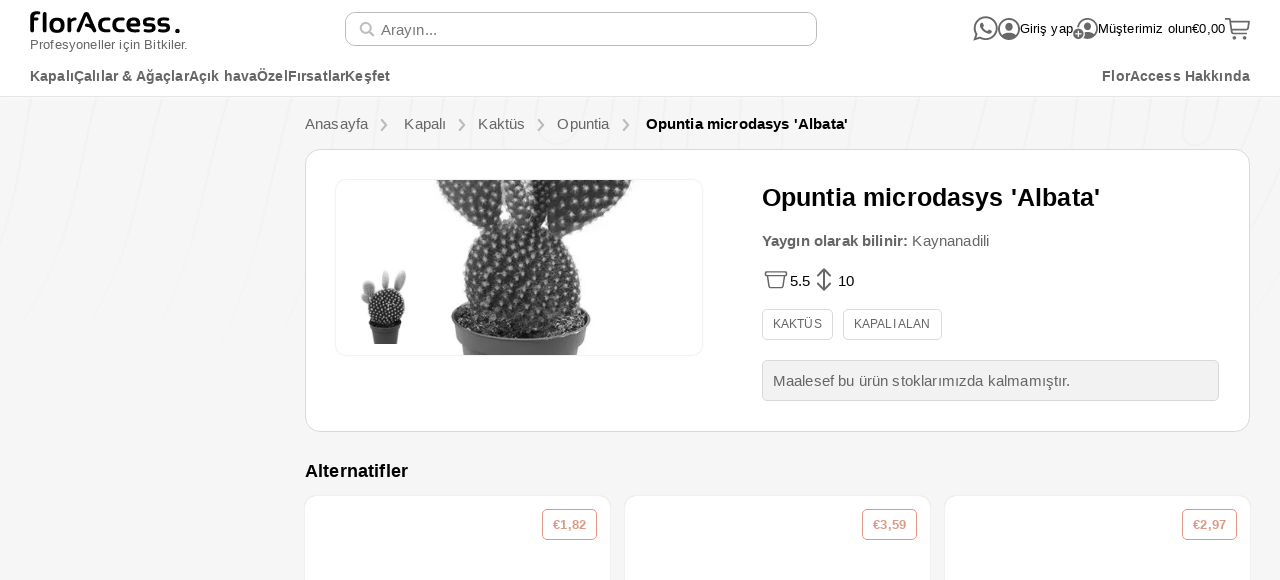

--- FILE ---
content_type: text/html
request_url: https://www.floraccess.com/tr/product/42078/gasa-dk/opuntia-microdasys-albata/
body_size: 38201
content:
<!DOCTYPE html>
<html lang="tr">
    <head>
        <script
            id="Cookiebot"
            src="https://consent.cookiebot.com/uc.js"
            data-culture="tr"
            data-cbid="1b7c474f-6a40-4275-9692-6539df77dd83"
            data-blockingmode="auto"
            type="text/javascript"
            async
        ></script>
        <meta charset="utf-8" />
        <link
            rel="icon"
            href="/favicon.png"
        />
        <link
            rel="stylesheet"
            href="/reset.css"
        >
        <meta
            name="viewport"
            content="width=device-width, initial-scale=1"
        />
        <link
            rel="apple-touch-icon"
            href="/apple-touch-icon.png"
        >
        
		<link href="../../../../../_app/immutable/assets/0.dWApCGG9.css" rel="stylesheet">
		<link href="../../../../../_app/immutable/assets/HeaderAndFooter.TRyUVaLp.css" rel="stylesheet">
		<link href="../../../../../_app/immutable/assets/Theming.CCx_qvZn.css" rel="stylesheet">
		<link href="../../../../../_app/immutable/assets/VersionLinks.DyQNY0Vq.css" rel="stylesheet">
		<link href="../../../../../_app/immutable/assets/IconButton.DJqjseaU.css" rel="stylesheet">
		<link href="../../../../../_app/immutable/assets/Link.CIsA92jl.css" rel="stylesheet">
		<link href="../../../../../_app/immutable/assets/TrustPilot.CkPANqev.css" rel="stylesheet">
		<link href="../../../../../_app/immutable/assets/Tooltip.DLDa857v.css" rel="stylesheet">
		<link href="../../../../../_app/immutable/assets/FormElementWrapper.DXZkpYV1.css" rel="stylesheet">
		<link href="../../../../../_app/immutable/assets/Notice.CO5xKTdi.css" rel="stylesheet">
		<link href="../../../../../_app/immutable/assets/TextInput.B6PC883U.css" rel="stylesheet">
		<link href="../../../../../_app/immutable/assets/MainProperty.CoAw79iM.css" rel="stylesheet">
		<link href="../../../../../_app/immutable/assets/HeaderAccountMenu.C04vkxmL.css" rel="stylesheet">
		<link href="../../../../../_app/immutable/assets/LoginOverlay.BwNOP0YT.css" rel="stylesheet">
		<link href="../../../../../_app/immutable/assets/Overlay.-FYg5_Pm.css" rel="stylesheet">
		<link href="../../../../../_app/immutable/assets/Button.BF8Y7p0E.css" rel="stylesheet">
		<link href="../../../../../_app/immutable/assets/ConfirmOverlay.Bfov-FxD.css" rel="stylesheet">
		<link href="../../../../../_app/immutable/assets/62.C5_mvNTK.css" rel="stylesheet">
		<link href="../../../../../_app/immutable/assets/VersionTile.RqdbACw4.css" rel="stylesheet">
		<link href="../../../../../_app/immutable/assets/BreadcrumbBlock.BWNj66S8.css" rel="stylesheet">
		<link href="../../../../../_app/immutable/assets/LabelValue.DcDacdk8.css" rel="stylesheet">
		<link href="../../../../../_app/immutable/assets/PhotoZoom.DNfAWQWw.css" rel="stylesheet">
		<link href="../../../../../_app/immutable/assets/ProductAlarmConfirmDeleteOverlay.BLU_vX7I.css" rel="stylesheet">
		<link href="../../../../../_app/immutable/assets/RadioButton.DACoj74p.css" rel="stylesheet">
		<link href="../../../../../_app/immutable/assets/Page.BDM64ghk.css" rel="stylesheet">
		<link href="../../../../../_app/immutable/assets/FakeDropdown.Cxra9eGo.css" rel="stylesheet">
		<link href="../../../../../_app/immutable/assets/VersionTileGrid.DPSvzm25.css" rel="stylesheet">
		<link href="../../../../../_app/immutable/assets/Carousel.BZr_lnBp.css" rel="stylesheet">
		<link href="../../../../../_app/immutable/assets/VersionOrderOverlay.CxwPR4Re.css" rel="stylesheet">
		<link href="../../../../../_app/immutable/assets/QuickDeliveryOverview._0WyUX4u.css" rel="stylesheet">
		<link href="../../../../../_app/immutable/assets/CartIndicator.BjMycTpc.css" rel="stylesheet"><title>Opuntia microdasys 'Albata' — Toptan Bitki Satışı FlorAccess</title><!-- HEAD_svelte-k54pag_START --> <meta property="og:title" content="Opuntia microdasys 'Albata'"><meta name="description" content="FlorAccess'ten online Opuntia microdasys 'Albata' sipariş edin. Bu ürün Kaynanadili olarak da bilinir. Saksı çapı: 5.5 cm; Yükseklik, saksı dahil: 10 cm. Profesyoneller için. ✓ En İyi Kalite Garantisi ✓ Avrupa'da Teslimat ✓ 5.0 üzerinden 4.9 puan"> <meta property="og:description" content="FlorAccess'ten online Opuntia microdasys 'Albata' sipariş edin. Bu ürün Kaynanadili olarak da bilinir. Saksı çapı: 5.5 cm; Yükseklik, saksı dahil: 10 cm. Profesyoneller için. ✓ En İyi Kalite Garantisi ✓ Avrupa'da Teslimat ✓ 5.0 üzerinden 4.9 puan"><meta property="og:image" content="https://photo.floraccess.com/25c5fq9uan3ac7fte694damm6dsrrg665r1ipkui_big.jpg"><meta property="og:image:alt" content="Opuntia microdasys 'Albata'"><!-- HEAD_svelte-k54pag_END --><!-- HEAD_svelte-d0uezj_START --><link rel="canonical" href="https://www.floraccess.com/tr/product/42078/opuntia-microdasys-albata/"><link rel="alternate" hreflang="nl" href="https://www.floraccess.com/nl/product/42078/opuntia-microdasys-albata/"><link rel="alternate" hreflang="ru" href="https://www.floraccess.com/ru/product/42078/opuntia-microdasys-albata/"><link rel="alternate" hreflang="sv" href="https://www.floraccess.com/sv/product/42078/opuntia-microdasys-albata/"><link rel="alternate" hreflang="fr" href="https://www.floraccess.com/fr/product/42078/opuntia-microdasys-albata/"><link rel="alternate" hreflang="no" href="https://www.floraccess.com/no/product/42078/opuntia-microdasys-albata/"><link rel="alternate" hreflang="uk" href="https://www.floraccess.com/uk/product/42078/opuntia-microdasys-albata/"><link rel="alternate" hreflang="es" href="https://www.floraccess.com/es/product/42078/opuntia-microdasys-albata/"><link rel="alternate" hreflang="fi" href="https://www.floraccess.com/fi/product/42078/opuntia-microdasys-albata/"><link rel="alternate" hreflang="pl" href="https://www.floraccess.com/pl/product/42078/opuntia-microdasys-albata/"><link rel="alternate" hreflang="tr" href="https://www.floraccess.com/tr/product/42078/opuntia-microdasys-albata/"><link rel="alternate" hreflang="cs" href="https://www.floraccess.com/cs/product/42078/opuntia-microdasys-albata/"><link rel="alternate" hreflang="en" href="https://www.floraccess.com/en/product/42078/opuntia-microdasys-albata/"><link rel="alternate" hreflang="et" href="https://www.floraccess.com/et/product/42078/opuntia-microdasys-albata/"><link rel="alternate" hreflang="hr" href="https://www.floraccess.com/hr/product/42078/opuntia-microdasys-albata/"><link rel="alternate" hreflang="hu" href="https://www.floraccess.com/hu/product/42078/opuntia-microdasys-albata/"><link rel="alternate" hreflang="it" href="https://www.floraccess.com/it/product/42078/opuntia-microdasys-albata/"><link rel="alternate" hreflang="lv" href="https://www.floraccess.com/lv/product/42078/opuntia-microdasys-albata/"><link rel="alternate" hreflang="pt" href="https://www.floraccess.com/pt/product/42078/opuntia-microdasys-albata/"><link rel="alternate" hreflang="ro" href="https://www.floraccess.com/ro/product/42078/opuntia-microdasys-albata/"><link rel="alternate" hreflang="sk" href="https://www.floraccess.com/sk/product/42078/opuntia-microdasys-albata/"><link rel="alternate" hreflang="sl" href="https://www.floraccess.com/sl/product/42078/opuntia-microdasys-albata/"><link rel="alternate" hreflang="da" href="https://www.floraccess.com/da/product/42078/opuntia-microdasys-albata/"><link rel="alternate" hreflang="de" href="https://www.floraccess.com/de/product/42078/opuntia-microdasys-albata/"><link rel="alternate" hreflang="el" href="https://www.floraccess.com/el/product/42078/opuntia-microdasys-albata/"><!-- HEAD_svelte-d0uezj_END --><!-- HEAD_svelte-1vy2bdg_START --><!-- HEAD_svelte-1vy2bdg_END -->
        <script data-cookieconsent="ignore">
            window.dataLayer = window.dataLayer || [];

            function gtag() {
                dataLayer.push(arguments);
            }

            gtag("consent", "default", {
                ad_storage: "denied",
                analytics_storage: "denied",
                functionality_storage: "denied",
                personalization_storage: "denied",
                security_storage: "granted",
                wait_for_update: 500,
            });
            gtag("set", "ads_data_redaction", true);
            gtag("set", "url_passthrough", true);
        </script>
        <script
            data-cookieconsent="statistics"
            async
            src="https://www.googletagmanager.com/gtag/js?id=G-F319MCTVE0"
        ></script>
        <script data-cookieconsent="statistics">
            gtag("js", new Date());
            gtag("config", "G-F319MCTVE0");
        </script>
    </head>
    <body>
        <div id="svelte">   <div class="page _zzkayf"><div class="bgimg _zzkayf" style="background-image: url('/_app/immutable/assets/background.BTRTby0Y.svg');"></div>    <header id="header" class="header _qb0pri border"><div class="base _qb0pri"><button class="mobileMenu _qb0pri" title="Menüyü aç"><svg height="22" viewBox="0 0 32 32" xmlns="http://www.w3.org/2000/svg" class="_v7m3wg"><use href="/_app/immutable/assets/IconMobileMenu.QeBnPAei.svg#main"></use></svg></button> <a class="logo _qb0pri" href="/tr/" aria-label="Anasayfaya dön"><div class="bigLogo _qb0pri"><span><svg height="22.07547169811321" viewBox="0 0 530 78" xmlns="http://www.w3.org/2000/svg" class="_v7m3wg"><use href="/_app/immutable/assets/FlorAccessLogo.CjiPjZsc.svg#main"></use></svg></span> <h3 class="_qb0pri">Profesyoneller için Bitkiler.</h3></div> <div class="smallLogo _qb0pri"><span><svg height="25" viewBox="0 0 76 76" xmlns="http://www.w3.org/2000/svg" class="_v7m3wg"><use href="/_app/immutable/assets/FlorAccessMobileLogo.D0aoX9Xy.svg#main"></use></svg></span></div></a> <div class="search _qb0pri"><div class="search _1vdmifr"><div class="form _1vdmifr"><form action="/" method="get" autocomplete="on" class="_cx8eom"> <div style="
    --backgroundColor:#FFFFFF;
    --borderColor:#bbbbbb;
    --borderWidth:1px;
    --borderFocusColor:#000;
    --borderHoverColor:#bbbbbb;
    --labelColor:#9197a6;
    " class="_1rkffcc"><div class="container _rmmz4x    smallSize hasIcon" style="--iconPadding: 20px;"><div class="icon _rmmz4x"><svg height="16" viewBox="0 0 32 32" xmlns="http://www.w3.org/2000/svg" class="_v7m3wg"><svg viewBox="0 0 32 32" xmlns="http://www.w3.org/2000/svg" class="_v7m3wg"><use href="/_app/immutable/assets/IconMagnifier.DfZQbXRM.svg#main"></use></svg></svg></div> <input  inputmode="search" name="query" maxlength="60" id="a1898405-1a99-409b-a9a6-aac3338584a3" placeholder="Arayın..." type="search" value="" class="_rmmz4x"> <label for="a1898405-1a99-409b-a9a6-aac3338584a3" class="label _rmmz4x  hide">Arayın...</label> </div> </div> <button class="submit _1vdmifr" type="submit" value="Ara"></button>  </form></div>  </div></div> <div class="icons _sahy2m"><div class="link _sahy2m"><a class="_vcp60q  none" href="https://wa.me/31618627063" target="_blank" title="Bizimle WhatsApp üzerinden iletişime geçin"><svg height="25" viewBox="0 0 32 32" xmlns="http://www.w3.org/2000/svg" class="_v7m3wg"><use href="/_app/immutable/assets/IconWhatsapp.m9w4REBH.svg#main"></use></svg></a></div> <div class="link _sahy2m  accountNotLoggedIn"><div class="preview _8woqfr" role="tooltip" title="Hesap Menüsü"><div><div class="accountIcon"><svg height="25" viewBox="0 0 32 32" xmlns="http://www.w3.org/2000/svg" class="_v7m3wg"><use href="/_app/immutable/assets/IconAccount.0IvDSSkp.svg#main"></use></svg></div></div> <div class="tooltip _8woqfr" style="width: 250px; left: 0px; top: 20px; bottom: auto;"><div class="arrow _8woqfr isUpwards" style="top: auto; bottom: -14px; left: 21px; border-width: 7px;"></div> <div class="arrowBorder _8woqfr isUpwards" style="top: auto; bottom: -16px; left: 20px; border-width: 8px;"></div> </div></div> </div> <div class="link signin _sahy2m"><button class="_vcp60q  none"><svg height="22" viewBox="0 0 32 32" xmlns="http://www.w3.org/2000/svg" class="_v7m3wg"><use href="/_app/immutable/assets/IconAccount.0IvDSSkp.svg#main"></use></svg> <span class="_sahy2m">Giriş yap</span></button></div> <div class="link create _sahy2m"><a class="_vcp60q  none" href="/tr/register/"><svg height="25" viewBox="0 0 32 32" xmlns="http://www.w3.org/2000/svg" class="_v7m3wg"><use href="/_app/immutable/assets/IconAccountCreate.n5UdpLOg.svg#main"></use></svg> <span class="_sahy2m">Müşterimiz olun</span></a></div> <div class="link shoppingcart _sahy2m"><a class="_vcp60q  none" href="/tr/checkout/" title="Alışveriş sepetini görüntüle"><span class="_sahy2m">€0,00</span> <div style="position: relative;"><svg height="25" viewBox="0 0 32 32" xmlns="http://www.w3.org/2000/svg" class="_v7m3wg"><use href="/_app/immutable/assets/IconShoppingCart.jyLIT6Fb.svg#main"></use></svg> </div></a></div> </div></div></header> <div class="bottom _qb0pri border"><div class="mobileSearch _qb0pri"><div class="search _1vdmifr"><div class="form _1vdmifr"><form action="/" method="get" autocomplete="on" class="_cx8eom"> <div style="
    --backgroundColor:#FFFFFF;
    --borderColor:#bbbbbb;
    --borderWidth:1px;
    --borderFocusColor:#000;
    --borderHoverColor:#bbbbbb;
    --labelColor:#9197a6;
    " class="_1rkffcc"><div class="container _rmmz4x    smallSize hasIcon" style="--iconPadding: 20px;"><div class="icon _rmmz4x"><svg height="16" viewBox="0 0 32 32" xmlns="http://www.w3.org/2000/svg" class="_v7m3wg"><svg viewBox="0 0 32 32" xmlns="http://www.w3.org/2000/svg" class="_v7m3wg"><use href="/_app/immutable/assets/IconMagnifier.DfZQbXRM.svg#main"></use></svg></svg></div> <input  inputmode="search" name="query" maxlength="60" id="281f4c97-ec71-4cb7-971c-2461f0f27f73" placeholder="Arayın..." type="search" value="" class="_rmmz4x"> <label for="281f4c97-ec71-4cb7-971c-2461f0f27f73" class="label _rmmz4x  hide">Arayın...</label> </div> </div> <button class="submit _1vdmifr" type="submit" value="Ara"></button>  </form></div>  </div></div> <div class="menu _qb0pri"><div class="background _5hqgtq" data-svelte-h="svelte-14lisbi"></div>  <div class="wrapper _5hqgtq" role="menu" tabindex="0"><div class="menu _5hqgtq  isFixed" role="menubar" tabindex="0"><div class="leftRightContainer _5hqgtq"><nav class="left _5hqgtq"><a href="/tr/category/479/kapal/" class="_5hqgtq">Kapalı </a><a href="/tr/category/606/callar-aaclar/" class="_5hqgtq">Çalılar &amp; Ağaçlar </a><a href="/tr/category/528/ack-hava/" class="_5hqgtq">Açık hava </a><a href="/tr/category/594/ozel/" class="_5hqgtq">Özel </a><a href="/tr/category/1103/frsatlar/" class="_5hqgtq">Fırsatlar </a> <button class="_5hqgtq">Keşfet</button></nav> <nav class="right _5hqgtq"><button class="_5hqgtq">FlorAccess Hakkında</button></nav></div> <div class="fullViewContainer _5hqgtq"><div class="fullView _5hqgtq"> </div></div></div> </div></div></div>   <div id="main" class="_zzkayf"><div id="content" class="_zzkayf">   <div class="_1582kno  unavailable" style="--sideThreshold: 1500px;"><div class="page _nsr58p"><div class="container _nsr58p  hasMenu"><aside class="menu _nsr58p"><section class="_y6idb"> <a class="level0 _k038rr    mobileOnly hasIcon" href="/tr/new-this-week/"><div class="icon _k038rr"><svg height="22" viewBox="0 0 32 32" xmlns="http://www.w3.org/2000/svg" class="_v7m3wg"><svg viewBox="0 0 32 32" xmlns="http://www.w3.org/2000/svg" class="_v7m3wg"><use href="/_app/immutable/assets/IconNew.BKxyO2UH.svg#main"></use></svg></svg></div> <div class="label _k038rr">Yeni ürünler </div> </a> <a class="level0 _k038rr    mobileOnly hasIcon" href="/tr/customize/" rel="nofollow"><div class="icon _k038rr"><svg height="22" viewBox="0 0 32 32" xmlns="http://www.w3.org/2000/svg" class="_v7m3wg"><svg viewBox="0 0 32 32" xmlns="http://www.w3.org/2000/svg" class="_v7m3wg"><use href="/_app/immutable/assets/IconLeaf.BsEzC1ol.svg#main"></use></svg></svg></div> <div class="label _k038rr">Mix &amp; Match </div> </a> <a class="level0 _k038rr    mobileOnly hasIcon" href="/tr/for-you/"><div class="icon _k038rr"><svg height="22" viewBox="0 0 32 32" xmlns="http://www.w3.org/2000/svg" class="_v7m3wg"><svg viewBox="0 0 32 32" xmlns="http://www.w3.org/2000/svg" class="_v7m3wg"><use href="/_app/immutable/assets/IconCheck.OQOBdTBm.svg#main"></use></svg></svg></div> <div class="label _k038rr">Sizin için seçtiklerimiz </div> </a> </section> <section class="_y6idb"><div class="mobileOnly"> <a class="level0 _k038rr     hasIcon" href="/tr/category/479/kapal/"><div class="icon _k038rr"><svg height="22" viewBox="0 0 32 32" xmlns="http://www.w3.org/2000/svg" class="_v7m3wg"><svg viewBox="0 0 32 32" xmlns="http://www.w3.org/2000/svg" class="_v7m3wg"><use href="/_app/immutable/assets/IconHome.NA1tT0Eg.svg#main"></use></svg></svg></div> <div class="label _k038rr">Kapalı <span class="count _k038rr">9440</span></div> </a></div> <div class="mobileOnly"> <a class="level0 _k038rr     hasIcon" href="/tr/category/606/callar-aaclar/"><div class="icon _k038rr"><svg height="22" viewBox="0 0 32 32" xmlns="http://www.w3.org/2000/svg" class="_v7m3wg"><svg viewBox="0 0 32 32" xmlns="http://www.w3.org/2000/svg" class="_v7m3wg"><use href="/_app/immutable/assets/IconLeaf3.CppAhGrz.svg#main"></use></svg></svg></div> <div class="label _k038rr">Çalılar &amp; Ağaçlar <span class="count _k038rr">4577</span></div> </a></div> <div class="mobileOnly"> <a class="level0 _k038rr     hasIcon" href="/tr/category/528/ack-hava/"><div class="icon _k038rr"><svg height="22" viewBox="0 0 32 32" xmlns="http://www.w3.org/2000/svg" class="_v7m3wg"><svg viewBox="0 0 32 32" xmlns="http://www.w3.org/2000/svg" class="_v7m3wg"><use href="/_app/immutable/assets/IconLeaves2.Bdti9wVk.svg#main"></use></svg></svg></div> <div class="label _k038rr">Açık hava <span class="count _k038rr">8229</span></div> </a></div> <div class="mobileOnly"> <a class="level0 _k038rr     hasIcon" href="/tr/category/594/ozel/"><div class="icon _k038rr"><svg height="22" viewBox="0 0 32 32" xmlns="http://www.w3.org/2000/svg" class="_v7m3wg"><svg viewBox="0 0 32 32" xmlns="http://www.w3.org/2000/svg" class="_v7m3wg"><use href="/_app/immutable/assets/IconStar.DASGdNwE.svg#main"></use></svg></svg></div> <div class="label _k038rr">Özel <span class="count _k038rr">757</span></div> </a></div> <div class="mobileOnly"> <a class="level0 _k038rr     hasIcon" href="/tr/category/965/en-cok-satanlar/"><div class="icon _k038rr"><svg height="22" viewBox="0 0 32 32" xmlns="http://www.w3.org/2000/svg" class="_v7m3wg"><svg viewBox="0 0 32 32" xmlns="http://www.w3.org/2000/svg" class="_v7m3wg"><use href="/_app/immutable/assets/IconGift.Q3TjWvVO.svg#main"></use></svg></svg></div> <div class="label _k038rr">En çok satanlar <span class="count _k038rr">160</span></div> </a></div> <div class="mobileOnly"> <a class="level0 _k038rr     hasIcon" href="/tr/category/1103/frsatlar/"><div class="icon _k038rr"><svg height="22" viewBox="0 0 32 32" xmlns="http://www.w3.org/2000/svg" class="_v7m3wg"><svg viewBox="0 0 32 32" xmlns="http://www.w3.org/2000/svg" class="_v7m3wg"></svg></svg></div> <div class="label _k038rr">Fırsatlar <span class="count _k038rr">2932</span></div> </a></div> </section> <section class="_y6idb"><a class="level0 _k038rr    mobileOnly hasIcon" href="/tr/search/"><div class="icon _k038rr"><svg height="22" viewBox="0 0 32 32" xmlns="http://www.w3.org/2000/svg" class="_v7m3wg"><svg viewBox="0 0 32 32" xmlns="http://www.w3.org/2000/svg" class="_v7m3wg"><use href="/_app/immutable/assets/IconMagnifier.DfZQbXRM.svg#main"></use></svg></svg></div> <div class="label _k038rr">Tüm Ürünler </div> </a> </section> <section class="account _y6idb"><h3 class="_yn2r59  normal">Hesap</h3>  <a class="level0 _k038rr     hasIcon" href="/tr/register/"><div class="icon _k038rr"><svg height="22" viewBox="0 0 32 32" xmlns="http://www.w3.org/2000/svg" class="_v7m3wg"><svg viewBox="0 0 32 32" xmlns="http://www.w3.org/2000/svg" class="_v7m3wg"><use href="/_app/immutable/assets/IconAccount.0IvDSSkp.svg#main"></use></svg></svg></div> <div class="label _k038rr">Müşteri olun </div> </a> <a class="level0 _k038rr     hasIcon" href="#"><div class="icon _k038rr"><svg height="22" viewBox="0 0 32 32" xmlns="http://www.w3.org/2000/svg" class="_v7m3wg"><svg viewBox="0 0 32 32" xmlns="http://www.w3.org/2000/svg" class="_v7m3wg"><use href="/_app/immutable/assets/IconAccount.0IvDSSkp.svg#main"></use></svg></svg></div> <div class="label _k038rr">Giriş yap </div> </a></section> <section class="about _y6idb"><h3 class="_yn2r59  normal">FlorAccess</h3> <a class="level0 _k038rr     hasIcon" href="/tr/about/"><div class="icon _k038rr"><svg height="22" viewBox="0 0 32 32" xmlns="http://www.w3.org/2000/svg" class="_v7m3wg"><svg viewBox="0 0 32 32" xmlns="http://www.w3.org/2000/svg" class="_v7m3wg"><use href="/_app/immutable/assets/IconInfo.CYg4k0-W.svg#main"></use></svg></svg></div> <div class="label _k038rr">Hakkımızda </div> </a> <a class="level0 _k038rr     hasIcon" href="/tr/contact/"><div class="icon _k038rr"><svg height="22" viewBox="0 0 32 32" xmlns="http://www.w3.org/2000/svg" class="_v7m3wg"><svg viewBox="0 0 32 32" xmlns="http://www.w3.org/2000/svg" class="_v7m3wg"><use href="/_app/immutable/assets/IconPhoneCall.ojDuG_EI.svg#main"></use></svg></svg></div> <div class="label _k038rr">İletişim </div> </a> </section></aside> <div class="mobileMenu _y4nb18"> </div> <div class="content"><div class="breadcrumbs _nsr58p"><div vocab="https://schema.org/" typeof="BreadcrumbList"><div class="breadcrumb _1o0t0qs" property="itemListElement" typeof="ListItem"><a href="/tr/" property="item" typeof="WebPage" class="_1o0t0qs"><span property="name">Anasayfa</span></a> <meta property="position" content="1" class="_1o0t0qs"> <div class="chevron _1o0t0qs"><svg height="12" viewBox="0 0 32 32" xmlns="http://www.w3.org/2000/svg" class="_v7m3wg"><g transform="rotate(90,16,16)"><use href="/_app/immutable/assets/IconOpenArrow.B2G1bPOh.svg#main"></use></g></svg></div> </div> <div class="breadcrumb _1o0t0qs" property="itemListElement" typeof="ListItem"><a href="/tr/category/479/kapal/" property="item" typeof="WebPage" class="_1o0t0qs"><span property="name">Kapalı </span></a> <meta property="position" content="2" class="_1o0t0qs"> <div class="chevron _1o0t0qs"><svg height="12" viewBox="0 0 32 32" xmlns="http://www.w3.org/2000/svg" class="_v7m3wg"><g transform="rotate(90,16,16)"><use href="/_app/immutable/assets/IconOpenArrow.B2G1bPOh.svg#main"></use></g></svg></div> </div><div class="breadcrumb _1o0t0qs" property="itemListElement" typeof="ListItem"><a href="/tr/category/482/kaktus/" property="item" typeof="WebPage" class="_1o0t0qs"><span property="name">Kaktüs </span></a> <meta property="position" content="3" class="_1o0t0qs"> <div class="chevron _1o0t0qs"><svg height="12" viewBox="0 0 32 32" xmlns="http://www.w3.org/2000/svg" class="_v7m3wg"><g transform="rotate(90,16,16)"><use href="/_app/immutable/assets/IconOpenArrow.B2G1bPOh.svg#main"></use></g></svg></div> </div><div class="breadcrumb _1o0t0qs" property="itemListElement" typeof="ListItem"><a href="/tr/category/497/opuntia/" property="item" typeof="WebPage" class="_1o0t0qs"><span property="name">Opuntia </span></a> <meta property="position" content="4" class="_1o0t0qs"> <div class="chevron _1o0t0qs"><svg height="12" viewBox="0 0 32 32" xmlns="http://www.w3.org/2000/svg" class="_v7m3wg"><g transform="rotate(90,16,16)"><use href="/_app/immutable/assets/IconOpenArrow.B2G1bPOh.svg#main"></use></g></svg></div> </div> <div class="breadcrumb _1o0t0qs isTitle" property="itemListElement" typeof="ListItem"><h1 class="_1o0t0qs"><a href="/tr/product/42078/opuntia-microdasys-albata/" property="item" typeof="WebPage" class="_1o0t0qs"><span property="name">Opuntia microdasys 'Albata'</span></a></h1> <meta property="position" content="5" class="_1o0t0qs"> </div> </div></div> <div class="mainAndSideContainer _nsr58p"><main class="main _nsr58p"><div class="version _1582kno"><div class="version _1l5g9e4 unavailable portrait"><div class="photo _1l5g9e4"><div class="photo-preview _q7z1wa unavailable portrait"><div class="photo _q7z1wa" tabindex="0" role="button" aria-label="Fotoğrafı büyüt"><span class="thumb _dya74j  grey"><img src="https://photo.floraccess.com/25c5fq9uan3ac7fte694damm6dsrrg665r1ipkui_Preview480.jpg" title="Opuntia microdasys 'Albata'" alt="Opuntia microdasys 'Albata'" width="480" height="572" srcset="https://photo.floraccess.com/25c5fq9uan3ac7fte694damm6dsrrg665r1ipkui_Preview480.webp 480w, https://photo.floraccess.com/25c5fq9uan3ac7fte694damm6dsrrg665r1ipkui_Preview720.webp 720w, https://photo.floraccess.com/25c5fq9uan3ac7fte694damm6dsrrg665r1ipkui_Preview1080.webp 1080w" sizes="(max-width: 800px) calc(100vw - 100px), 480px" class="_dya74j">  </span>  <div class="controls _hjwmwd"><div role="button" tabindex="0" class="navigation _hjwmwd hide" aria-label="önceki"><svg height="14" viewBox="0 0 32 32" xmlns="http://www.w3.org/2000/svg" class="_v7m3wg"><g transform="rotate(-90,16,16)"><use href="/_app/immutable/assets/IconOpenArrow.B2G1bPOh.svg#main"></use></g></svg></div> <div role="button" tabindex="0" class="enlarge _hjwmwd" aria-label="büyütmek"><svg height="60" viewBox="0 0 32 32" xmlns="http://www.w3.org/2000/svg" class="_v7m3wg"><use href="/_app/immutable/assets/IconMagnifier.DfZQbXRM.svg#main"></use></svg></div> <div role="button" tabindex="0" class="navigation _hjwmwd hide" aria-label="sonraki"><svg height="14" viewBox="0 0 32 32" xmlns="http://www.w3.org/2000/svg" class="_v7m3wg"><g transform="rotate(90,16,16)"><use href="/_app/immutable/assets/IconOpenArrow.B2G1bPOh.svg#main"></use></g></svg></div> </div></div>  <div class="pips _q7z1wa portrait"><div role="button" tabindex="0" aria-label="Resmi göster 1" class="_q7z1wa"><span class="thumb _dya74j  grey"><img src="https://photo.floraccess.com/roqvum587bfimisre1saocnjqr6n09ddj65i1674_360.jpg" title="Opuntia microdasys 'Albata'" alt="Opuntia microdasys 'Albata'" width="360" height="360" srcset="https://photo.floraccess.com/roqvum587bfimisre1saocnjqr6n09ddj65i1674_120.webp 120w, https://photo.floraccess.com/roqvum587bfimisre1saocnjqr6n09ddj65i1674_240.webp 240w, https://photo.floraccess.com/roqvum587bfimisre1saocnjqr6n09ddj65i1674_360.webp 360w, https://photo.floraccess.com/roqvum587bfimisre1saocnjqr6n09ddj65i1674_720.webp 720w" sizes="(max-width:840px) 40vw, 360px" class="_dya74j">  </span> </div></div></div> </div> <section class="mainInfo"><h2 class="_1l5g9e4">Opuntia microdasys 'Albata' <span class="buttons _1l5g9e4"> </span></h2> <h3 class="_1l5g9e4"><strong class="_1l5g9e4">Yaygın olarak bilinir:</strong>  Kaynanadili</h3>  <div class="mainProperties _1l5g9e4"><div class="type-productpage _ba6zp0"><span class="icon _ba6zp0"><svg height="28" viewBox="0 0 32 32" xmlns="http://www.w3.org/2000/svg" class="_v7m3wg"><use href="/_app/immutable/assets/IconPot.CZNHnGkm.svg#main"></use></svg></span> <span>5.5</span> <span class="unit _ba6zp0">cm</span> </div><div class="type-productpage _ba6zp0"><span class="icon _ba6zp0"><svg height="28" viewBox="0 0 32 32" xmlns="http://www.w3.org/2000/svg" class="_v7m3wg"><use href="/_app/immutable/assets/IconHeight.q7vJjj8J.svg#main"></use></svg></span> <span>10</span> <span class="unit _ba6zp0">cm</span> </div></div> <div class="tags _1l5g9e4"><div class="_wgjx5"><a href="/tr/search/?tags=3-kaktus" class="_wgjx5">Kaktüs</a><a href="/tr/search/?tags=70-kapal-alan" class="_wgjx5">Kapalı alan</a> </div></div> <div class="notice _igq6u7"><div class="themeDefault notice _1alg6p"><p class="_igq6u7">Maalesef bu ürün stoklarımızda kalmamıştır.</p>  </div></div>    </section>  </div> <div class="goodToKnow _1582kno"><div class="good-to-know _5p0oy0"><div class="_5p0oy0"><h4 class="_5p0oy0"><svg height="20" viewBox="0 0 32 32" xmlns="http://www.w3.org/2000/svg" class="_v7m3wg"><use href="/_app/immutable/assets/IconInfo.CYg4k0-W.svg#main"></use></svg> Bilmekte fayda var</h4> <p class="_5p0oy0">Sadece profesyoneller içindir. Tüm fiyatlara KDV ve teslimat masrafları dahil değildir. Minimum sipariş değeri €800, KDV ve teslimat hariçtir.</p></div> <div class="_5p0oy0"><h4 class="_5p0oy0"><svg height="20" viewBox="0 0 32 32" xmlns="http://www.w3.org/2000/svg" class="_v7m3wg"><use href="/_app/immutable/assets/IconShipping.Dub68Tbj.svg#main"></use></svg> Teslimat</h4> <p class="_5p0oy0">Ayrıca Hollanda adresine de teslimat yapıyoruz. İlk müsait teslimat:</p> <p class="first-delivery _5p0oy0">Salı 27 Ocak</p></div> <div class="_5p0oy0"><h4 class="_5p0oy0"><svg height="20" viewBox="0 0 32 32" xmlns="http://www.w3.org/2000/svg" class="_v7m3wg"><use href="/_app/immutable/assets/IconStar.DASGdNwE.svg#main"></use></svg> Daha fazla bilgi</h4> <div class="_5p0oy0"><div><a class="_vcp60q" href="/tr/buying/"><span class="_uo1ih9">→ Sipariş ver</span></a></div> <div><a class="_vcp60q" href="/tr/shipping/"><span class="_uo1ih9">→ Teslimat</span></a></div> <div><a class="_vcp60q" href="/tr/payment/"><span class="_uo1ih9">→ Ödeme seçenekleri</span></a> </div></div></div> <div class="_5p0oy0"><h4 class="_5p0oy0"><svg height="20" viewBox="0 0 32 32" xmlns="http://www.w3.org/2000/svg" class="_v7m3wg"><use href="/_app/immutable/assets/IconHeadset.DrxU4Jrr.svg#main"></use></svg> Nasıl yardımcı olabiliriz?</h4> <p class="_5p0oy0">Hizmetimiz her zaman bir adım öteye gider. Bize  <a class="_vcp60q" href="mailto:support@floraccess.com">E-posta</a>,  <a class="_vcp60q" href="/tr/contact/">Telefon</a>,  <a class="_vcp60q" href="https://wa.me/31618627063">whatsapp</a> ve   üzerinden ulaşın.</p></div> </div></div></div> <div class="alsoAvailable _1582kno"><h2 class="_4dmjjj">Alternatifler</h2> <div class="also"><div class="_me1e2r"><div class="tile _xsulmr"><a class="_vcp60q  none" href="/tr/product/69165/opuntia-microdasys-albata/"><div class="version _xsulmr isLazy"><span class="thumb _dya74j isLazy"> </span> <div class="content _xsulmr"><div class="name _xsulmr noSupplier"> Opuntia microdasys 'Albata'</div>   <div class="price _xsulmr">€1,82</div> </div></div></a>  </div><div class="tile _xsulmr"><a class="_vcp60q  none" href="/tr/product/88347/opuntia-pubescens/"><div class="version _xsulmr isLazy"><span class="thumb _dya74j isLazy"> </span> <div class="content _xsulmr"><div class="name _xsulmr noSupplier"> Opuntia pubescens</div>   <div class="price _xsulmr">€3,59</div> </div></div></a>  </div><div class="tile _xsulmr"><a class="_vcp60q  none" href="/tr/product/93619/opuntia-zebrina-reticulata-cobra/"><div class="version _xsulmr isLazy"><span class="thumb _dya74j isLazy"> </span> <div class="content _xsulmr"><div class="name _xsulmr noSupplier"> Opuntia zebrina reticulata 'Cobra'</div>   <div class="price _xsulmr">€2,97</div> </div></div></a>  </div><div class="tile _xsulmr"><a class="_vcp60q  none" href="/tr/product/99179/opuntia-tomentosa/"><div class="version _xsulmr isLazy"><span class="thumb _dya74j isLazy"> </span> <div class="content _xsulmr"><div class="name _xsulmr noSupplier"> Opuntia tomentosa</div>   <div class="price _xsulmr">€22,26</div> </div></div></a>  </div><div class="tile _xsulmr"><a class="_vcp60q  none" href="/tr/product/100167/opuntia-santarita/"><div class="version _xsulmr isLazy"><span class="thumb _dya74j isLazy"> </span> <div class="content _xsulmr"><div class="name _xsulmr noSupplier"> Opuntia santarita</div>   <div class="price _xsulmr">€145,53</div> </div></div></a>  </div><div class="tile _xsulmr"><a class="_vcp60q  none" href="/tr/product/69167/opuntia-microdasys-undulata/"><div class="version _xsulmr isLazy"><span class="thumb _dya74j isLazy"> </span> <div class="content _xsulmr"><div class="name _xsulmr noSupplier"> Opuntia microdasys undulata</div>   <div class="price _xsulmr">€2,50</div> </div></div></a>  </div><div class="tile _xsulmr"><a class="_vcp60q  none" href="/tr/product/102807/opuntia-monacantha/"><div class="version _xsulmr isLazy"><span class="thumb _dya74j isLazy"> </span> <div class="content _xsulmr"><div class="name _xsulmr noSupplier"> Opuntia monacantha</div>   <div class="price _xsulmr">€1,36</div> </div></div></a>  </div><div class="tile _xsulmr"><a class="_vcp60q  none" href="/tr/product/105392/opuntia-blue-ale/"><div class="version _xsulmr isLazy"><span class="thumb _dya74j isLazy"> </span> <div class="content _xsulmr"><div class="name _xsulmr noSupplier"> Opuntia 'Blue Ale'</div>   <div class="price _xsulmr">€5,51</div> </div></div></a>  </div><div class="tile _xsulmr"><a class="_vcp60q  none" href="/tr/product/72648/opuntia-monacantha-variegata/"><div class="version _xsulmr isLazy"><span class="thumb _dya74j isLazy"> </span> <div class="content _xsulmr"><div class="name _xsulmr noSupplier"> Opuntia monacantha variegata</div>   <div class="price _xsulmr">€1,24</div> </div></div></a>  </div><div class="tile _xsulmr"><a class="_vcp60q  none" href="/tr/product/40627/opuntia-pailana/"><div class="version _xsulmr isLazy"><span class="thumb _dya74j isLazy"> </span> <div class="content _xsulmr"><div class="name _xsulmr noSupplier"> Opuntia pailana</div>   <div class="price _xsulmr">€3,54</div> </div></div></a>  </div><div class="tile _xsulmr"><a class="_vcp60q  none" href="/tr/product/106754/opuntia-macrocentra/"><div class="version _xsulmr isLazy"><span class="thumb _dya74j isLazy"> </span> <div class="content _xsulmr"><div class="name _xsulmr noSupplier"> Opuntia macrocentra</div>   <div class="price _xsulmr">€1,82</div> </div></div></a>  </div><div class="tile _xsulmr"><a class="_vcp60q  none" href="/tr/product/107344/opuntia-microdasys-rufida-indigo/"><div class="version _xsulmr isLazy"><span class="thumb _dya74j isLazy"> </span> <div class="content _xsulmr"><div class="name _xsulmr noSupplier"> Opuntia microdasys rufida 'Indigo'</div>   <div class="price _xsulmr">€1,82</div> </div></div></a>  </div> </div></div> </div></main> </div></div></div> </div></div> </div> <div id="footer" class="_zzkayf"><footer class="_rgmgu0"><div class="background _rgmgu0" style="background-image: url(/_app/immutable/assets/background.BTRTby0Y.svg);" data-svelte-h="svelte-6v6ceb"></div> <div class="container _rgmgu0"><div class="links _rgmgu0"><section class="_rgmgu0"><div class="logo _rgmgu0"><span><svg height="25.0188679245283" viewBox="0 0 530 78" xmlns="http://www.w3.org/2000/svg" class="_v7m3wg"><use href="/_app/immutable/assets/FlorAccessLogo.CjiPjZsc.svg#main"></use></svg></span></div> <div class="trustpilot _rgmgu0"><div class="images _163btt5"><a href="https://tr.trustpilot.com/review/floraccess.com" target="_blank" class="_163btt5"><img class="logo" src="/_app/immutable/assets/trustpilot-logo-110.YC-Jfqmx.png" alt="TrustPilot" width="110" height="28"> <img alt="Stars" src="/_app/immutable/assets/stars-50.CVI1Cp9M.png" class="stars _163btt5" width="120" height="30"></a></div> </div></section> <section class="margin _rgmgu0"><div class="item _1edlc7e"><div class="icon _1edlc7e"><svg height="18" viewBox="0 0 32 32" xmlns="http://www.w3.org/2000/svg" class="_v7m3wg"><svg viewBox="0 0 32 32" xmlns="http://www.w3.org/2000/svg" class="_v7m3wg"><use href="/_app/immutable/assets/IconLanguagesWorld.zll20sWs.svg#main"></use></svg></svg></div> <div class="label _1edlc7e"><div class="langcur _rgmgu0"><select aria-label="Select language" class="_rgmgu0"><option value="cs" >Czech</option><option value="da" >Dansk</option><option value="de" >Deutsch</option><option value="et" >Eesti</option><option value="en" >English</option><option value="es" >Español</option><option value="fr" >Français</option><option value="hr" >Hrvatski</option><option value="it" >Italiano</option><option value="lv" >Latviešu</option><option value="hu" >Magyar</option><option value="nl" >Nederlands</option><option value="no" >Norsk</option><option value="pl" >Polski</option><option value="pt" >Português</option><option value="ro" >Română</option><option value="sl" >Slovenščina</option><option value="sk" >Slovenský</option><option value="fi" >Suomi</option><option value="sv" >Svenska</option><option value="tr" selected>Türk</option><option value="el" >Ελληνικά</option><option value="ru" >Русский</option><option value="uk" >Українська</option></select> <select aria-label="Select currency" class="_rgmgu0"><option value="BGN" >BGN</option><option value="CHF" >CHF</option><option value="CZK" >CZK</option><option value="DKK" >DKK</option><option value="EUR" selected>EUR</option><option value="GBP" >GBP</option><option value="HUF" >HUF</option><option value="NOK" >NOK</option><option value="PLN" >PLN</option><option value="RON" >RON</option><option value="SEK" >SEK</option></select></div></div> </div> <a href="mailto:support@floraccess.com" class="item _1edlc7e"><div class="icon _1edlc7e"><svg height="18" viewBox="0 0 32 32" xmlns="http://www.w3.org/2000/svg" class="_v7m3wg"><svg viewBox="0 0 32 32" xmlns="http://www.w3.org/2000/svg" class="_v7m3wg"><use href="/_app/immutable/assets/IconEmail.BzZXcAwK.svg#main"></use></svg></svg></div> <div class="label _1edlc7e">support@floraccess.com</div> </a> <a href="https://wa.me/31618627063" class="item _1edlc7e"><div class="icon _1edlc7e"><svg height="18" viewBox="0 0 32 32" xmlns="http://www.w3.org/2000/svg" class="_v7m3wg"><svg viewBox="0 0 32 32" xmlns="http://www.w3.org/2000/svg" class="_v7m3wg"><use href="/_app/immutable/assets/IconWhatsapp.m9w4REBH.svg#main"></use></svg></svg></div> <div class="label _1edlc7e">WhatsApp</div> </a> <a href="tel:+31302600900" class="item _1edlc7e"><div class="icon _1edlc7e"><svg height="18" viewBox="0 0 32 32" xmlns="http://www.w3.org/2000/svg" class="_v7m3wg"><svg viewBox="0 0 32 32" xmlns="http://www.w3.org/2000/svg" class="_v7m3wg"><use href="/_app/immutable/assets/IconPhoneCall.ojDuG_EI.svg#main"></use></svg></svg></div> <div class="label _1edlc7e">+31 30 2600 900</div> </a></section> <section class="margin _rgmgu0"><nav><a href="/tr/about/" class="item _1edlc7e"><div class="icon _1edlc7e"><svg height="18" viewBox="0 0 32 32" xmlns="http://www.w3.org/2000/svg" class="_v7m3wg"><svg viewBox="0 0 32 32" xmlns="http://www.w3.org/2000/svg" class="_v7m3wg"><use href="/_app/immutable/assets/IconLeaf3.CppAhGrz.svg#main"></use></svg></svg></div> <div class="label _1edlc7e">Hakkımızda</div> </a> <a href="/tr/quality/" class="item _1edlc7e"><div class="icon _1edlc7e"><svg height="18" viewBox="0 0 32 32" xmlns="http://www.w3.org/2000/svg" class="_v7m3wg"><svg viewBox="0 0 32 32" xmlns="http://www.w3.org/2000/svg" class="_v7m3wg"><use href="/_app/immutable/assets/IconStar.DASGdNwE.svg#main"></use></svg></svg></div> <div class="label _1edlc7e">Bizim kalitemiz</div> </a> <a href="/tr/buying/" class="item _1edlc7e"><div class="icon _1edlc7e"><svg height="18" viewBox="0 0 32 32" xmlns="http://www.w3.org/2000/svg" class="_v7m3wg"><svg viewBox="0 0 32 32" xmlns="http://www.w3.org/2000/svg" class="_v7m3wg"><use href="/_app/immutable/assets/IconBox.CkOYWlf8.svg#main"></use></svg></svg></div> <div class="label _1edlc7e">Sipariş ver</div> </a> <a href="/tr/shipping/" class="item _1edlc7e"><div class="icon _1edlc7e"><svg height="18" viewBox="0 0 32 32" xmlns="http://www.w3.org/2000/svg" class="_v7m3wg"><svg viewBox="0 0 32 32" xmlns="http://www.w3.org/2000/svg" class="_v7m3wg"><use href="/_app/immutable/assets/IconShipping.Dub68Tbj.svg#main"></use></svg></svg></div> <div class="label _1edlc7e">Teslimat</div> </a></nav></section> <section class="margin _rgmgu0"><a href="/tr/discount/" class="item _1edlc7e"><div class="icon _1edlc7e"><svg height="18" viewBox="0 0 32 32" xmlns="http://www.w3.org/2000/svg" class="_v7m3wg"><svg viewBox="0 0 32 32" xmlns="http://www.w3.org/2000/svg" class="_v7m3wg"><use href="/_app/immutable/assets/IconEuro.CATEAO_n.svg#main"></use></svg></svg></div> <div class="label _1edlc7e">İndirimler</div> </a> <a href="/tr/payment/" class="item _1edlc7e"><div class="icon _1edlc7e"><svg height="18" viewBox="0 0 32 32" xmlns="http://www.w3.org/2000/svg" class="_v7m3wg"><svg viewBox="0 0 32 32" xmlns="http://www.w3.org/2000/svg" class="_v7m3wg"><use href="/_app/immutable/assets/IconPayment.C0yA5x3W.svg#main"></use></svg></svg></div> <div class="label _1edlc7e">Ödeme</div> </a> <a href="/tr/export-information/" class="item _1edlc7e"><div class="icon _1edlc7e"><svg height="18" viewBox="0 0 32 32" xmlns="http://www.w3.org/2000/svg" class="_v7m3wg"><svg viewBox="0 0 32 32" xmlns="http://www.w3.org/2000/svg" class="_v7m3wg"><use href="/_app/immutable/assets/IconLanguagesWorld.zll20sWs.svg#main"></use></svg></svg></div> <div class="label _1edlc7e">İhracat bilgisi</div> </a> <a href="/tr/faq/" class="item _1edlc7e"><div class="icon _1edlc7e"><svg height="18" viewBox="0 0 32 32" xmlns="http://www.w3.org/2000/svg" class="_v7m3wg"><svg viewBox="0 0 32 32" xmlns="http://www.w3.org/2000/svg" class="_v7m3wg"><use href="/_app/immutable/assets/IconQuestionMarkCircle.bNkpZmV2.svg#main"></use></svg></svg></div> <div class="label _1edlc7e">SSS</div> </a></section> </div> <div class="_1gku057"></div> <div class="copyrightAndLegal _rgmgu0"><div class="copyright">© Copyright FlorAccess 2012 - 2026</div> <nav class="legal _rgmgu0"><div></div> <div><a class="_vcp60q min" href="/tr/conditions/">Şartlar ve Koşullar</a></div> <div><a class="_vcp60q min" href="/tr/privacy/">Gizlilik bildirimi</a></div> <div><a class="_vcp60q min" href="/tr/cookies/">Cookie Declaration</a></div> <div><a class="_vcp60q min" href="/tr/terms/">Kullanım Koşulları</a></div> </nav></div></div> </footer></div></div></div>                
			
			<script>
				{
					__sveltekit_1rhx70x = {
						base: new URL("../../../../..", location).pathname.slice(0, -1)
					};

					const element = document.currentScript.parentElement;

					const data = [{"type":"data","data":{order:{id:null,productCount:0,productTotal:"€0,00"},shared:{categories:[{id:478,name:"Main menu",sort:10,photo:null,parentId:null,count:17658,type:"MenuRoot",children:[{id:479,name:"Kapalı",sort:0,photo:"t5r3p2rmtd0rtd0tl6cmadp5qa9hbni2oupja1kn",parentId:478,count:9440,type:"CategorySelector",children:[{id:480,name:"Çiçeklenme",sort:0,photo:null,parentId:479,count:666,type:"StickySearchable",children:[{id:543,name:"GenusGroup",sort:0,photo:null,parentId:480,count:501,type:"GenusGroup",children:[{id:1067,name:"Campanula",sort:2,photo:null,parentId:543,count:25,type:"Searchable",children:[]},{id:1147,name:"Hibiscus",sort:0,photo:null,parentId:543,count:13,type:"Searchable",children:[]},{id:554,name:"Kalanchoe",sort:9,photo:null,parentId:543,count:24,type:"Searchable",children:[]},{id:556,name:"Phalaenopsis",sort:11,photo:null,parentId:543,count:36,type:"Searchable",children:[]}]}]},{id:481,name:"Yeşillik bitkiler",sort:1,photo:null,parentId:479,count:4695,type:"StickySearchable",children:[{id:558,name:"GenusGroup",sort:0,photo:null,parentId:481,count:3684,type:"GenusGroup",children:[{id:582,name:"Aeschynanthus",sort:23,photo:null,parentId:558,count:30,type:"Searchable",children:[]},{id:581,name:"Aglaonema",sort:22,photo:null,parentId:558,count:224,type:"Searchable",children:[]},{id:580,name:"Alocasia",sort:21,photo:null,parentId:558,count:252,type:"Searchable",children:[]},{id:591,name:"Beaucarnea",sort:28,photo:null,parentId:558,count:55,type:"Searchable",children:[]},{id:578,name:"Begonia",sort:19,photo:null,parentId:558,count:166,type:"Searchable",children:[]},{id:577,name:"Calathea",sort:18,photo:null,parentId:558,count:194,type:"Searchable",children:[]},{id:576,name:"Chlorophytum",sort:17,photo:null,parentId:558,count:46,type:"Searchable",children:[]},{id:585,name:"Dieffenbachia",sort:26,photo:null,parentId:558,count:60,type:"Searchable",children:[]},{id:586,name:"Dracaena",sort:27,photo:null,parentId:558,count:324,type:"Searchable",children:[]},{id:592,name:"Dypsis",sort:29,photo:null,parentId:558,count:19,type:"Searchable",children:[]},{id:583,name:"Ficus",sort:24,photo:null,parentId:558,count:235,type:"Searchable",children:[]},{id:573,name:"Fittonia",sort:14,photo:null,parentId:558,count:37,type:"Searchable",children:[]},{id:572,name:"Hedera",sort:13,photo:null,parentId:558,count:53,type:"Searchable",children:[]},{id:1150,name:"Houseplants",sort:0,photo:null,parentId:558,count:145,type:"Searchable",children:[]},{id:571,name:"Hoya",sort:12,photo:null,parentId:558,count:186,type:"Searchable",children:[]},{id:569,name:"Monstera",sort:10,photo:null,parentId:558,count:181,type:"Searchable",children:[]},{id:567,name:"Peperomia",sort:8,photo:null,parentId:558,count:157,type:"Searchable",children:[]},{id:566,name:"Philodendron",sort:7,photo:null,parentId:558,count:373,type:"Searchable",children:[]},{id:564,name:"Sansevieria",sort:5,photo:null,parentId:558,count:418,type:"Searchable",children:[]},{id:584,name:"Schefflera",sort:25,photo:null,parentId:558,count:73,type:"Searchable",children:[]},{id:560,name:"Spathiphyllum",sort:1,photo:null,parentId:558,count:18,type:"Searchable",children:[]},{id:562,name:"Syngonium",sort:3,photo:null,parentId:558,count:49,type:"Searchable",children:[]},{id:563,name:"Tradescantia",sort:4,photo:null,parentId:558,count:61,type:"Searchable",children:[]}]}]},{id:482,name:"Kaktüs",sort:2,photo:null,parentId:479,count:1142,type:"StickySearchable",children:[{id:846,name:"Group",sort:0,photo:null,parentId:482,count:316,type:"Group",children:[{id:847,name:"Kaktüs KARMAŞIK",sort:0,photo:null,parentId:846,count:316,type:"Searchable",children:[]}]},{id:530,name:"GenusGroup",sort:1,photo:null,parentId:482,count:811,type:"GenusGroup",children:[{id:1153,name:"Arrangement",sort:0,photo:null,parentId:530,count:22,type:"Searchable",children:[]},{id:1151,name:"Cactus",sort:0,photo:null,parentId:530,count:221,type:"Searchable",children:[]},{id:491,name:"Cereus",sort:0,photo:null,parentId:530,count:23,type:"Searchable",children:[]},{id:492,name:"Echinocactus",sort:1,photo:null,parentId:530,count:43,type:"Searchable",children:[]},{id:496,name:"Epiphyllum",sort:2,photo:null,parentId:530,count:30,type:"Searchable",children:[]},{id:494,name:"Euphorbia",sort:3,photo:null,parentId:530,count:10,type:"Searchable",children:[]},{id:495,name:"Ferocactus",sort:4,photo:null,parentId:530,count:45,type:"Searchable",children:[]},{id:493,name:"Gymnocalycium",sort:5,photo:null,parentId:530,count:69,type:"Searchable",children:[]},{id:1152,name:"Mammillaria",sort:0,photo:null,parentId:530,count:76,type:"Searchable",children:[]},{id:1069,name:"Melocactus",sort:10,photo:null,parentId:530,count:10,type:"Searchable",children:[]},{id:531,name:"Myrtillocactus",sort:6,photo:null,parentId:530,count:21,type:"Searchable",children:[]},{id:497,name:"Opuntia",sort:7,photo:null,parentId:530,count:79,type:"Searchable",children:[]},{id:498,name:"Pachycereus",sort:8,photo:null,parentId:530,count:18,type:"Searchable",children:[]},{id:1070,name:"Pilosocereus",sort:11,photo:null,parentId:530,count:29,type:"Searchable",children:[]},{id:490,name:"Rhipsalis",sort:9,photo:null,parentId:530,count:115,type:"Searchable",children:[]}]}]},{id:483,name:"Sukulent",sort:3,photo:null,parentId:479,count:1592,type:"StickySearchable",children:[{id:533,name:"GenusGroup",sort:0,photo:null,parentId:483,count:1305,type:"GenusGroup",children:[{id:511,name:"Agave",sort:0,photo:null,parentId:533,count:31,type:"Searchable",children:[]},{id:510,name:"Aloe",sort:1,photo:null,parentId:533,count:103,type:"Searchable",children:[]},{id:1156,name:"Arrangement",sort:0,photo:null,parentId:533,count:22,type:"Searchable",children:[]},{id:501,name:"Crassula",sort:2,photo:null,parentId:533,count:170,type:"Searchable",children:[]},{id:502,name:"Echeveria",sort:3,photo:null,parentId:533,count:275,type:"Searchable",children:[]},{id:503,name:"Euphorbia",sort:4,photo:null,parentId:533,count:149,type:"Searchable",children:[]},{id:504,name:"Gasteria",sort:5,photo:null,parentId:533,count:41,type:"Searchable",children:[]},{id:506,name:"Haworthia",sort:6,photo:null,parentId:533,count:88,type:"Searchable",children:[]},{id:1155,name:"Hoya",sort:0,photo:null,parentId:533,count:19,type:"Searchable",children:[]},{id:508,name:"Kalanchoe",sort:7,photo:null,parentId:533,count:71,type:"Searchable",children:[]},{id:507,name:"Peperomia",sort:8,photo:null,parentId:533,count:21,type:"Searchable",children:[]},{id:1157,name:"Sedum",sort:0,photo:null,parentId:533,count:31,type:"Searchable",children:[]},{id:509,name:"Senecio",sort:9,photo:null,parentId:533,count:30,type:"Searchable",children:[]},{id:1154,name:"Succulents",sort:0,photo:null,parentId:533,count:254,type:"Searchable",children:[]}]},{id:874,name:"Group",sort:1,photo:null,parentId:483,count:441,type:"Group",children:[{id:875,name:"Sukulent MIX",sort:0,photo:null,parentId:874,count:441,type:"Searchable",children:[{id:876,name:"Aloe",sort:0,photo:null,parentId:875,count:17,type:"Searchable",children:[]},{id:878,name:"Crassula",sort:1,photo:null,parentId:875,count:20,type:"Searchable",children:[]},{id:879,name:"Haworthia",sort:2,photo:null,parentId:875,count:14,type:"Searchable",children:[]}]}]}]},{id:753,name:"Eğrelti Otları",sort:4,photo:null,parentId:479,count:244,type:"StickySearchable",children:[{id:754,name:"GenusGroup",sort:0,photo:null,parentId:753,count:221,type:"GenusGroup",children:[{id:755,name:"Adiantum",sort:1,photo:null,parentId:754,count:18,type:"Searchable",children:[]},{id:756,name:"Asplenium",sort:2,photo:null,parentId:754,count:38,type:"Searchable",children:[]},{id:769,name:"Cyrtomium",sort:5,photo:null,parentId:754,count:4,type:"Searchable",children:[]},{id:760,name:"Dicksonia",sort:6,photo:null,parentId:754,count:14,type:"Searchable",children:[]},{id:759,name:"Dryopteris",sort:8,photo:null,parentId:754,count:8,type:"Searchable",children:[]},{id:1158,name:"Eğrelti otları",sort:0,photo:null,parentId:754,count:24,type:"Searchable",children:[]},{id:910,name:"Microsorum",sort:9,photo:null,parentId:754,count:5,type:"Searchable",children:[]},{id:761,name:"Nephrolepis",sort:10,photo:null,parentId:754,count:33,type:"Searchable",children:[]},{id:762,name:"Phlebodium",sort:11,photo:null,parentId:754,count:20,type:"Searchable",children:[]},{id:764,name:"Polystichum",sort:13,photo:null,parentId:754,count:8,type:"Searchable",children:[]},{id:765,name:"Pteris",sort:14,photo:null,parentId:754,count:23,type:"Searchable",children:[]}]}]},{id:485,name:"Asılı bitkiler",sort:5,photo:null,parentId:479,count:246,type:"StickySearchable",children:[{id:534,name:"GenusGroup",sort:0,photo:null,parentId:485,count:192,type:"GenusGroup",children:[{id:514,name:"Aeschynanthus",sort:1,photo:null,parentId:534,count:14,type:"Searchable",children:[]},{id:1167,name:"Anthurium",sort:0,photo:null,parentId:534,count:1,type:"Searchable",children:[]},{id:1160,name:"Epiphyllum",sort:0,photo:null,parentId:534,count:14,type:"Searchable",children:[]},{id:517,name:"Epipremnum",sort:4,photo:null,parentId:534,count:19,type:"Searchable",children:[]},{id:1163,name:"Hanging plants",sort:0,photo:null,parentId:534,count:6,type:"Searchable",children:[]},{id:521,name:"Hedera",sort:0,photo:null,parentId:534,count:15,type:"Searchable",children:[]},{id:1159,name:"Houseplants",sort:0,photo:null,parentId:534,count:10,type:"Searchable",children:[]},{id:520,name:"Hoya",sort:5,photo:null,parentId:534,count:13,type:"Searchable",children:[]},{id:1161,name:"Lepismium",sort:0,photo:null,parentId:534,count:3,type:"Searchable",children:[]},{id:518,name:"Nepenthes",sort:7,photo:null,parentId:534,count:19,type:"Searchable",children:[]},{id:1071,name:"Rhipsalis",sort:9,photo:null,parentId:534,count:29,type:"Searchable",children:[]},{id:1165,name:"Senecio",sort:0,photo:null,parentId:534,count:3,type:"Searchable",children:[]},{id:1164,name:"Succulents",sort:0,photo:null,parentId:534,count:6,type:"Searchable",children:[]},{id:1166,name:"Tillandsia",sort:0,photo:null,parentId:534,count:4,type:"Searchable",children:[]},{id:1168,name:"Tradescantia",sort:0,photo:null,parentId:534,count:6,type:"Searchable",children:[]},{id:1162,name:"Vanda",sort:0,photo:null,parentId:534,count:3,type:"Searchable",children:[]}]}]},{id:486,name:"Etçil bitkiler",sort:6,photo:null,parentId:479,count:186,type:"StickySearchable",children:[{id:532,name:"GenusGroup",sort:0,photo:null,parentId:486,count:177,type:"GenusGroup",children:[{id:523,name:"Dionaea",sort:1,photo:null,parentId:532,count:22,type:"Searchable",children:[]},{id:524,name:"Drosera",sort:2,photo:null,parentId:532,count:18,type:"Searchable",children:[]},{id:1276,name:"Etçil bitkiler",sort:0,photo:null,parentId:532,count:29,type:"Searchable",children:[]},{id:525,name:"Nepenthes",sort:3,photo:null,parentId:532,count:39,type:"Searchable",children:[]},{id:526,name:"Sarracenia",sort:0,photo:null,parentId:532,count:61,type:"Searchable",children:[]}]}]},{id:806,name:"Palmiyeler",sort:7,photo:null,parentId:479,count:172,type:"StickySearchable",children:[{id:955,name:"GenusGroup",sort:0,photo:null,parentId:806,count:161,type:"GenusGroup",children:[{id:807,name:"Caryota",sort:5,photo:null,parentId:955,count:10,type:"Searchable",children:[]},{id:808,name:"Chamaedorea",sort:1,photo:null,parentId:955,count:27,type:"Searchable",children:[]},{id:809,name:"Chamaerops",sort:2,photo:null,parentId:955,count:19,type:"Searchable",children:[]},{id:810,name:"Dypsis",sort:3,photo:null,parentId:955,count:18,type:"Searchable",children:[]},{id:1277,name:"Howea",sort:0,photo:null,parentId:955,count:26,type:"Searchable",children:[]},{id:812,name:"Phoenix",sort:7,photo:null,parentId:955,count:6,type:"Searchable",children:[]},{id:813,name:"Rhapis",sort:8,photo:null,parentId:955,count:10,type:"Searchable",children:[]},{id:814,name:"Trachycarpus",sort:9,photo:null,parentId:955,count:24,type:"Searchable",children:[]}]}]},{id:487,name:"Teraryum",sort:8,photo:null,parentId:479,count:136,type:"StickySearchable",children:[{id:956,name:"GenusGroup",sort:0,photo:null,parentId:487,count:62,type:"GenusGroup",children:[{id:932,name:"Coffea",sort:0,photo:null,parentId:956,count:5,type:"Searchable",children:[]},{id:929,name:"Ficus",sort:1,photo:null,parentId:956,count:4,type:"Searchable",children:[]},{id:928,name:"Fittonia",sort:2,photo:null,parentId:956,count:36,type:"Searchable",children:[]},{id:931,name:"Macodes",sort:3,photo:null,parentId:956,count:2,type:"Searchable",children:[]},{id:930,name:"Pilea",sort:4,photo:null,parentId:956,count:15,type:"Searchable",children:[]}]}]},{id:488,name:"Akvaryum",sort:9,photo:null,parentId:479,count:6,type:"StickySearchable",children:[{id:587,name:"GenusGroup",sort:0,photo:null,parentId:488,count:2,type:"GenusGroup",children:[]}]},{id:489,name:"Bonsai",sort:10,photo:null,parentId:479,count:55,type:"StickySearchable",children:[{id:535,name:"GenusGroup",sort:0,photo:null,parentId:489,count:34,type:"GenusGroup",children:[]}]},{id:824,name:"Çiçek soğanları (saksı)",sort:11,photo:null,parentId:479,count:126,type:"StickySearchable",children:[{id:825,name:"GenusGroup",sort:0,photo:null,parentId:824,count:94,type:"GenusGroup",children:[{id:1169,name:"Allium",sort:0,photo:null,parentId:825,count:1,type:"Searchable",children:[]},{id:1027,name:"Muscari",sort:8,photo:null,parentId:825,count:13,type:"Searchable",children:[]},{id:1028,name:"Narcissus",sort:9,photo:null,parentId:825,count:43,type:"Searchable",children:[]},{id:1029,name:"Tulipa",sort:10,photo:null,parentId:825,count:19,type:"Searchable",children:[]}]}]},{id:849,name:"Substrat",sort:12,photo:null,parentId:479,count:11,type:"StickySearchable",children:[{id:936,name:"Substrat",sort:0,photo:null,parentId:849,count:11,type:"Searchable",children:[]}]},{id:895,name:"Ofis ",sort:13,photo:null,parentId:479,count:280,type:"StickySearchable",children:[{id:903,name:"Saksı ile",sort:0,photo:null,parentId:895,count:22,type:"Searchable",children:[]},{id:953,name:"GenusGroup",sort:1,photo:null,parentId:895,count:199,type:"GenusGroup",children:[{id:933,name:"Aspidistra",sort:0,photo:null,parentId:953,count:6,type:"Searchable",children:[]},{id:896,name:"Caryota",sort:1,photo:null,parentId:953,count:10,type:"Searchable",children:[]},{id:897,name:"Codiaeum",sort:3,photo:null,parentId:953,count:24,type:"Searchable",children:[]},{id:898,name:"Dracaena",sort:4,photo:null,parentId:953,count:102,type:"Searchable",children:[]},{id:899,name:"Epipremnum",sort:5,photo:null,parentId:953,count:6,type:"Searchable",children:[]},{id:900,name:"Ficus",sort:6,photo:null,parentId:953,count:20,type:"Searchable",children:[]},{id:934,name:"Monstera",sort:2,photo:null,parentId:953,count:10,type:"Searchable",children:[]},{id:901,name:"Philodendron",sort:7,photo:null,parentId:953,count:15,type:"Searchable",children:[]},{id:935,name:"Polyscias",sort:8,photo:null,parentId:953,count:4,type:"Searchable",children:[]},{id:902,name:"Sansevieria",sort:9,photo:null,parentId:953,count:2,type:"Searchable",children:[]}]}]},{id:942,name:"Bitki + Saksı",sort:14,photo:null,parentId:479,count:1175,type:"StickySearchable",children:[{id:957,name:"GenusGroup",sort:0,photo:null,parentId:942,count:148,type:"GenusGroup",children:[{id:943,name:"Anthurium",sort:3,photo:null,parentId:957,count:30,type:"Searchable",children:[]},{id:950,name:"Beaucarnea",sort:0,photo:null,parentId:957,count:10,type:"Searchable",children:[]},{id:948,name:"Echeveria",sort:1,photo:null,parentId:957,count:17,type:"Searchable",children:[]},{id:944,name:"Monstera",sort:2,photo:null,parentId:957,count:42,type:"Searchable",children:[]},{id:949,name:"Phalaenopsis",sort:4,photo:null,parentId:957,count:13,type:"Searchable",children:[]},{id:945,name:"Rhipsalis",sort:5,photo:null,parentId:957,count:33,type:"Searchable",children:[]},{id:946,name:"Spathiphyllum",sort:6,photo:null,parentId:957,count:3,type:"Searchable",children:[]}]}]},{id:951,name:"Kaplar",sort:15,photo:null,parentId:479,count:479,type:"StickySearchable",children:[]}]},{id:606,name:"Çalılar & Ağaçlar",sort:3,photo:"ti60elddk4gl2l6citqgu2fdkm1dh9g4jqoe9s7k",parentId:478,count:4577,type:"StickySearchable",children:[{id:607,name:"GenusGroup",sort:0,photo:null,parentId:606,count:3129,type:"GenusGroup",children:[{id:609,name:"Acer",sort:1,photo:null,parentId:607,count:220,type:"Searchable",children:[]},{id:613,name:"Berberis",sort:5,photo:null,parentId:607,count:10,type:"Searchable",children:[]},{id:612,name:"Buddleja",sort:4,photo:null,parentId:607,count:127,type:"Searchable",children:[]},{id:611,name:"Buxus",sort:3,photo:null,parentId:607,count:60,type:"Searchable",children:[]},{id:610,name:"Camellia",sort:2,photo:null,parentId:607,count:62,type:"Searchable",children:[]},{id:615,name:"Chamaecyparis",sort:7,photo:null,parentId:607,count:81,type:"Searchable",children:[]},{id:617,name:"Cornus",sort:9,photo:null,parentId:607,count:56,type:"Searchable",children:[]},{id:619,name:"Cryptomeria",sort:11,photo:null,parentId:607,count:17,type:"Searchable",children:[]},{id:621,name:"Euonymus",sort:13,photo:null,parentId:607,count:73,type:"Searchable",children:[]},{id:622,name:"Ficus",sort:14,photo:null,parentId:607,count:45,type:"Searchable",children:[]},{id:623,name:"Hibiscus",sort:15,photo:null,parentId:607,count:121,type:"Searchable",children:[]},{id:624,name:"Hydrangea",sort:16,photo:null,parentId:607,count:203,type:"Searchable",children:[]},{id:625,name:"Juniperus",sort:17,photo:null,parentId:607,count:127,type:"Searchable",children:[]},{id:628,name:"Magnolia",sort:20,photo:null,parentId:607,count:72,type:"Searchable",children:[]},{id:629,name:"Nandina",sort:21,photo:null,parentId:607,count:32,type:"Searchable",children:[]},{id:851,name:"Olea",sort:32,photo:null,parentId:607,count:31,type:"Searchable",children:[]},{id:631,name:"Picea",sort:23,photo:null,parentId:607,count:15,type:"Searchable",children:[]},{id:633,name:"Pinus",sort:25,photo:null,parentId:607,count:41,type:"Searchable",children:[]},{id:858,name:"Rhododendron",sort:34,photo:null,parentId:607,count:367,type:"Searchable",children:[]},{id:1145,name:"Ribes",sort:0,photo:null,parentId:607,count:63,type:"Searchable",children:[]},{id:639,name:"Rosa",sort:31,photo:null,parentId:607,count:419,type:"Searchable",children:[]},{id:1144,name:"Rubus",sort:0,photo:null,parentId:607,count:90,type:"Searchable",children:[]},{id:859,name:"Taxus",sort:35,photo:null,parentId:607,count:43,type:"Searchable",children:[]},{id:636,name:"Thuja",sort:28,photo:null,parentId:607,count:61,type:"Searchable",children:[]},{id:638,name:"Vaccinium",sort:30,photo:null,parentId:607,count:48,type:"Searchable",children:[]}]}]},{id:528,name:"Açık hava",sort:4,photo:"vn7o6lg1hvbe169ccjjn40ard4jbitf55jbt8hsj",parentId:478,count:8229,type:"CategorySelector",children:[{id:793,name:"Perenler",sort:0,photo:null,parentId:528,count:488,type:"StickySearchable",children:[{id:794,name:"GenusGroup",sort:0,photo:null,parentId:793,count:330,type:"GenusGroup",children:[{id:1175,name:"Agapanthus",sort:0,photo:null,parentId:794,count:10,type:"Searchable",children:[]},{id:1062,name:"Armeria",sort:11,photo:null,parentId:794,count:8,type:"Searchable",children:[]},{id:1059,name:"Bellis",sort:8,photo:null,parentId:794,count:4,type:"Searchable",children:[]},{id:1181,name:"Campanula",sort:0,photo:null,parentId:794,count:24,type:"Searchable",children:[]},{id:998,name:"Cordyline",sort:1,photo:null,parentId:794,count:39,type:"Searchable",children:[]},{id:1060,name:"Dianthus",sort:9,photo:null,parentId:794,count:16,type:"Searchable",children:[]},{id:1178,name:"Dicentra",sort:0,photo:null,parentId:794,count:3,type:"Searchable",children:[]},{id:1176,name:"Erysimum",sort:0,photo:null,parentId:794,count:8,type:"Searchable",children:[]},{id:974,name:"Heuchera",sort:3,photo:null,parentId:794,count:6,type:"Searchable",children:[]},{id:1174,name:"Hibiscus",sort:0,photo:null,parentId:794,count:9,type:"Searchable",children:[]},{id:1095,name:"Lavatera",sort:15,photo:null,parentId:794,count:9,type:"Searchable",children:[]},{id:1093,name:"Liriope",sort:13,photo:null,parentId:794,count:16,type:"Searchable",children:[]},{id:1177,name:"Lithodora",sort:0,photo:null,parentId:794,count:3,type:"Searchable",children:[]},{id:1094,name:"Lupinus",sort:14,photo:null,parentId:794,count:6,type:"Searchable",children:[]},{id:1182,name:"Oxalis",sort:0,photo:null,parentId:794,count:4,type:"Searchable",children:[]},{id:1061,name:"Paeonia",sort:10,photo:null,parentId:794,count:51,type:"Searchable",children:[]},{id:1171,name:"Saxifraga",sort:0,photo:null,parentId:794,count:15,type:"Searchable",children:[]},{id:1173,name:"Scabiosa",sort:0,photo:null,parentId:794,count:5,type:"Searchable",children:[]},{id:999,name:"Sedum",sort:5,photo:null,parentId:794,count:14,type:"Searchable",children:[]},{id:975,name:"Sempervivum",sort:6,photo:null,parentId:794,count:17,type:"Searchable",children:[]},{id:1179,name:"Trifolium",sort:0,photo:null,parentId:794,count:7,type:"Searchable",children:[]},{id:869,name:"Vinca",sort:7,photo:null,parentId:794,count:10,type:"Searchable",children:[]}]}]},{id:665,name:"Çiçekli bitkiler",sort:1,photo:null,parentId:528,count:806,type:"StickySearchable",children:[{id:666,name:"GenusGroup",sort:0,photo:null,parentId:665,count:566,type:"GenusGroup",children:[{id:1188,name:"Armeria",sort:0,photo:null,parentId:666,count:6,type:"Searchable",children:[]},{id:1083,name:"Bellis",sort:0,photo:null,parentId:666,count:16,type:"Searchable",children:[]},{id:1082,name:"Campanula",sort:1,photo:null,parentId:666,count:44,type:"Searchable",children:[]},{id:1006,name:"Clematis",sort:3,photo:null,parentId:666,count:33,type:"Searchable",children:[]},{id:1081,name:"Dianthus",sort:5,photo:null,parentId:666,count:37,type:"Searchable",children:[]},{id:1189,name:"Erysimum",sort:0,photo:null,parentId:666,count:6,type:"Searchable",children:[]},{id:1183,name:"Hibiscus",sort:0,photo:null,parentId:666,count:25,type:"Searchable",children:[]},{id:915,name:"Hydrangea",sort:8,photo:null,parentId:666,count:18,type:"Searchable",children:[]},{id:1187,name:"Lavandula",sort:0,photo:null,parentId:666,count:8,type:"Searchable",children:[]},{id:1088,name:"Lavatera",sort:9,photo:null,parentId:666,count:7,type:"Searchable",children:[]},{id:1086,name:"Lewisia",sort:10,photo:null,parentId:666,count:2,type:"Searchable",children:[]},{id:1185,name:"Magnolia",sort:0,photo:null,parentId:666,count:8,type:"Searchable",children:[]},{id:1085,name:"Paeonia",sort:11,photo:null,parentId:666,count:40,type:"Searchable",children:[]},{id:1089,name:"Pelargonium",sort:12,photo:null,parentId:666,count:2,type:"Searchable",children:[]},{id:1007,name:"Primula",sort:13,photo:null,parentId:666,count:47,type:"Searchable",children:[]},{id:1090,name:"Ranunculus",sort:14,photo:null,parentId:666,count:5,type:"Searchable",children:[]},{id:1009,name:"Rosa",sort:16,photo:null,parentId:666,count:192,type:"Searchable",children:[]},{id:1184,name:"Saxifraga",sort:0,photo:null,parentId:666,count:5,type:"Searchable",children:[]},{id:1000,name:"Skimmia",sort:17,photo:null,parentId:666,count:5,type:"Searchable",children:[]},{id:1011,name:"Weigela",sort:21,photo:null,parentId:666,count:7,type:"Searchable",children:[]}]}]},{id:640,name:"Sarmaşıklar",sort:2,photo:null,parentId:528,count:689,type:"StickySearchable",children:[{id:641,name:"GenusGroup",sort:0,photo:null,parentId:640,count:663,type:"GenusGroup",children:[{id:642,name:"Actinidia",sort:0,photo:null,parentId:641,count:20,type:"Searchable",children:[]},{id:644,name:"Clematis",sort:2,photo:null,parentId:641,count:325,type:"Searchable",children:[]},{id:1191,name:"Climbers",sort:0,photo:null,parentId:641,count:4,type:"Searchable",children:[]},{id:645,name:"Hedera",sort:3,photo:null,parentId:641,count:66,type:"Searchable",children:[]},{id:646,name:"Lonicera",sort:4,photo:null,parentId:641,count:29,type:"Searchable",children:[]},{id:1192,name:"Parthenocissus",sort:0,photo:null,parentId:641,count:12,type:"Searchable",children:[]},{id:647,name:"Passiflora",sort:5,photo:null,parentId:641,count:15,type:"Searchable",children:[]},{id:1091,name:"Rosa",sort:8,photo:null,parentId:641,count:62,type:"Searchable",children:[]},{id:1190,name:"Trachelospermum",sort:0,photo:null,parentId:641,count:16,type:"Searchable",children:[]},{id:648,name:"Vitis",sort:6,photo:null,parentId:641,count:77,type:"Searchable",children:[]},{id:649,name:"Wisteria",sort:7,photo:null,parentId:641,count:22,type:"Searchable",children:[]}]}]},{id:650,name:"Meyve Bitkileri",sort:3,photo:null,parentId:528,count:564,type:"StickySearchable",children:[{id:651,name:"GenusGroup",sort:0,photo:null,parentId:650,count:517,type:"GenusGroup",children:[{id:652,name:"Actinidia",sort:0,photo:null,parentId:651,count:33,type:"Searchable",children:[]},{id:653,name:"Citrus",sort:1,photo:null,parentId:651,count:19,type:"Searchable",children:[]},{id:654,name:"Ficus",sort:2,photo:null,parentId:651,count:42,type:"Searchable",children:[]},{id:655,name:"Fragaria",sort:3,photo:null,parentId:651,count:7,type:"Searchable",children:[]},{id:1193,name:"Fruit plants",sort:0,photo:null,parentId:651,count:47,type:"Searchable",children:[]},{id:656,name:"Malus",sort:4,photo:null,parentId:651,count:9,type:"Searchable",children:[]},{id:657,name:"Morus",sort:5,photo:null,parentId:651,count:8,type:"Searchable",children:[]},{id:658,name:"Prunus",sort:6,photo:null,parentId:651,count:13,type:"Searchable",children:[]},{id:661,name:"Ribes",sort:9,photo:null,parentId:651,count:58,type:"Searchable",children:[]},{id:894,name:"Rubus",sort:13,photo:null,parentId:651,count:92,type:"Searchable",children:[]},{id:662,name:"Sambucus",sort:10,photo:null,parentId:651,count:3,type:"Searchable",children:[]},{id:663,name:"Vaccinium",sort:11,photo:null,parentId:651,count:47,type:"Searchable",children:[]},{id:664,name:"Vitis",sort:12,photo:null,parentId:651,count:126,type:"Searchable",children:[]}]}]},{id:677,name:"Aromatik Bitkiler",sort:4,photo:null,parentId:528,count:66,type:"StickySearchable",children:[{id:678,name:"GenusGroup",sort:0,photo:null,parentId:677,count:48,type:"GenusGroup",children:[{id:691,name:"Allium",sort:12,photo:null,parentId:678,count:2,type:"Searchable",children:[]},{id:688,name:"Coriandrum",sort:9,photo:null,parentId:678,count:1,type:"Searchable",children:[]},{id:686,name:"Helichrysum",sort:7,photo:null,parentId:678,count:2,type:"Searchable",children:[]},{id:1194,name:"Herbs",sort:0,photo:null,parentId:678,count:3,type:"Searchable",children:[]},{id:684,name:"Melissa",sort:5,photo:null,parentId:678,count:2,type:"Searchable",children:[]},{id:683,name:"Mentha",sort:4,photo:null,parentId:678,count:2,type:"Searchable",children:[]},{id:1096,name:"Ocimum",sort:14,photo:null,parentId:678,count:5,type:"Searchable",children:[]},{id:1097,name:"Origanum",sort:15,photo:null,parentId:678,count:4,type:"Searchable",children:[]},{id:682,name:"Petroselinum",sort:3,photo:null,parentId:678,count:3,type:"Searchable",children:[]},{id:679,name:"Rosmarinus",sort:0,photo:null,parentId:678,count:11,type:"Searchable",children:[]},{id:1195,name:"Rumex",sort:0,photo:null,parentId:678,count:1,type:"Searchable",children:[]},{id:681,name:"Salvia",sort:2,photo:null,parentId:678,count:2,type:"Searchable",children:[]},{id:680,name:"Thymus",sort:1,photo:null,parentId:678,count:8,type:"Searchable",children:[]}]}]},{id:693,name:"Fundagiller",sort:5,photo:null,parentId:528,count:541,type:"StickySearchable",children:[{id:694,name:"GenusGroup",sort:0,photo:null,parentId:693,count:538,type:"GenusGroup",children:[{id:695,name:"Andromeda",sort:0,photo:null,parentId:694,count:12,type:"Searchable",children:[]},{id:1289,name:"Camellia",sort:0,photo:null,parentId:694,count:5,type:"Searchable",children:[]},{id:702,name:"Enkianthus",sort:2,photo:null,parentId:694,count:8,type:"Searchable",children:[]},{id:701,name:"Erica",sort:3,photo:null,parentId:694,count:18,type:"Searchable",children:[]},{id:863,name:"Gaultheria",sort:4,photo:null,parentId:694,count:1,type:"Searchable",children:[]},{id:1288,name:"Kalmia",sort:0,photo:null,parentId:694,count:22,type:"Searchable",children:[]},{id:700,name:"Leucothoe",sort:5,photo:null,parentId:694,count:28,type:"Searchable",children:[]},{id:699,name:"Pieris",sort:6,photo:null,parentId:694,count:42,type:"Searchable",children:[]},{id:697,name:"Rhododendron",sort:7,photo:null,parentId:694,count:355,type:"Searchable",children:[]},{id:698,name:"Vaccinium",sort:8,photo:null,parentId:694,count:45,type:"Searchable",children:[]}]}]},{id:733,name:"Otlar",sort:6,photo:null,parentId:528,count:482,type:"StickySearchable",children:[{id:734,name:"GenusGroup",sort:0,photo:null,parentId:733,count:425,type:"GenusGroup",children:[{id:750,name:"Acorus",sort:14,photo:null,parentId:734,count:16,type:"Searchable",children:[]},{id:741,name:"Carex",sort:0,photo:null,parentId:734,count:127,type:"Searchable",children:[]},{id:740,name:"Cortaderia",sort:1,photo:null,parentId:734,count:42,type:"Searchable",children:[]},{id:746,name:"Deschampsia",sort:2,photo:null,parentId:734,count:10,type:"Searchable",children:[]},{id:739,name:"Fargesia",sort:3,photo:null,parentId:734,count:11,type:"Searchable",children:[]},{id:738,name:"Festuca",sort:4,photo:null,parentId:734,count:7,type:"Searchable",children:[]},{id:1196,name:"Grasses",sort:0,photo:null,parentId:734,count:17,type:"Searchable",children:[]},{id:745,name:"Hakonechloa",sort:5,photo:null,parentId:734,count:11,type:"Searchable",children:[]},{id:744,name:"Imperata",sort:6,photo:null,parentId:734,count:4,type:"Searchable",children:[]},{id:736,name:"Miscanthus",sort:7,photo:null,parentId:734,count:76,type:"Searchable",children:[]},{id:737,name:"Molinia",sort:8,photo:null,parentId:734,count:19,type:"Searchable",children:[]},{id:742,name:"Panicum",sort:9,photo:null,parentId:734,count:25,type:"Searchable",children:[]},{id:743,name:"Pennisetum",sort:10,photo:null,parentId:734,count:43,type:"Searchable",children:[]}]}]},{id:770,name:"İğne Yapraklılar",sort:7,photo:null,parentId:528,count:532,type:"StickySearchable",children:[{id:771,name:"GenusGroup",sort:0,photo:null,parentId:770,count:508,type:"GenusGroup",children:[{id:1197,name:"Buxus",sort:0,photo:null,parentId:771,count:7,type:"Searchable",children:[]},{id:1199,name:"Cephalotaxus",sort:0,photo:null,parentId:771,count:7,type:"Searchable",children:[]},{id:782,name:"Chamaecyparis",sort:10,photo:null,parentId:771,count:88,type:"Searchable",children:[]},{id:1198,name:"Conifers",sort:0,photo:null,parentId:771,count:15,type:"Searchable",children:[]},{id:781,name:"Cryptomeria",sort:9,photo:null,parentId:771,count:17,type:"Searchable",children:[]},{id:780,name:"Cupressus",sort:8,photo:null,parentId:771,count:13,type:"Searchable",children:[]},{id:773,name:"Juniperus",sort:1,photo:null,parentId:771,count:143,type:"Searchable",children:[]},{id:778,name:"Picea",sort:6,photo:null,parentId:771,count:20,type:"Searchable",children:[]},{id:777,name:"Pinus",sort:5,photo:null,parentId:771,count:42,type:"Searchable",children:[]},{id:786,name:"Platycladus",sort:14,photo:null,parentId:771,count:5,type:"Searchable",children:[]},{id:788,name:"Podocarpus",sort:16,photo:null,parentId:771,count:2,type:"Searchable",children:[]},{id:787,name:"Sciadopitys",sort:15,photo:null,parentId:771,count:7,type:"Searchable",children:[]},{id:774,name:"Taxus",sort:2,photo:null,parentId:771,count:51,type:"Searchable",children:[]},{id:775,name:"Thuja",sort:3,photo:null,parentId:771,count:78,type:"Searchable",children:[]}]}]},{id:704,name:"Su Bitkileri",sort:8,photo:null,parentId:528,count:174,type:"StickySearchable",children:[{id:713,name:"GenusGroup",sort:0,photo:null,parentId:704,count:73,type:"GenusGroup",children:[{id:984,name:"Acorus",sort:8,photo:null,parentId:713,count:6,type:"Searchable",children:[]},{id:1201,name:"Carex",sort:0,photo:null,parentId:713,count:6,type:"Searchable",children:[]},{id:1200,name:"Iris",sort:0,photo:null,parentId:713,count:12,type:"Searchable",children:[]},{id:709,name:"Juncus",sort:4,photo:null,parentId:713,count:6,type:"Searchable",children:[]},{id:1203,name:"Mentha",sort:0,photo:null,parentId:713,count:7,type:"Searchable",children:[]},{id:705,name:"Nymphaea",sort:3,photo:null,parentId:713,count:12,type:"Searchable",children:[]},{id:1204,name:"Ranunculus",sort:0,photo:null,parentId:713,count:4,type:"Searchable",children:[]},{id:1205,name:"Schizostylis",sort:0,photo:null,parentId:713,count:3,type:"Searchable",children:[]}]}]},{id:822,name:"Soğanlar",sort:9,photo:null,parentId:528,count:1,type:"StickySearchable",children:[]},{id:868,name:"Peyzaj",sort:10,photo:null,parentId:528,count:1812,type:"StickySearchable",children:[{id:952,name:"GenusGroup",sort:0,photo:null,parentId:868,count:961,type:"GenusGroup",children:[{id:916,name:"Achillea",sort:0,photo:null,parentId:952,count:34,type:"Searchable",children:[]},{id:917,name:"Aconitum",sort:1,photo:null,parentId:952,count:12,type:"Searchable",children:[]},{id:1216,name:"Ajuga",sort:0,photo:null,parentId:952,count:16,type:"Searchable",children:[]},{id:1215,name:"Allium",sort:0,photo:null,parentId:952,count:18,type:"Searchable",children:[]},{id:1208,name:"Aster",sort:0,photo:null,parentId:952,count:49,type:"Searchable",children:[]},{id:920,name:"Astilbe",sort:5,photo:null,parentId:952,count:36,type:"Searchable",children:[]},{id:921,name:"Campanula",sort:6,photo:null,parentId:952,count:30,type:"Searchable",children:[]},{id:927,name:"Delphinium",sort:7,photo:null,parentId:952,count:23,type:"Searchable",children:[]},{id:1213,name:"Dianthus",sort:0,photo:null,parentId:952,count:24,type:"Searchable",children:[]},{id:922,name:"Echinacea",sort:8,photo:null,parentId:952,count:41,type:"Searchable",children:[]},{id:1220,name:"Gaillardia",sort:0,photo:null,parentId:952,count:12,type:"Searchable",children:[]},{id:923,name:"Geranium",sort:9,photo:null,parentId:952,count:57,type:"Searchable",children:[]},{id:924,name:"Hemerocallis",sort:4,photo:null,parentId:952,count:52,type:"Searchable",children:[]},{id:1211,name:"Heuchera",sort:0,photo:null,parentId:952,count:20,type:"Searchable",children:[]},{id:1206,name:"Hosta",sort:0,photo:null,parentId:952,count:75,type:"Searchable",children:[]},{id:1207,name:"Iris",sort:0,photo:null,parentId:952,count:83,type:"Searchable",children:[]},{id:1217,name:"Leucanthemum",sort:0,photo:null,parentId:952,count:19,type:"Searchable",children:[]},{id:1210,name:"Monarda",sort:0,photo:null,parentId:952,count:26,type:"Searchable",children:[]},{id:1214,name:"Nepeta",sort:0,photo:null,parentId:952,count:25,type:"Searchable",children:[]},{id:925,name:"Paeonia",sort:10,photo:null,parentId:952,count:85,type:"Searchable",children:[]},{id:926,name:"Phlox",sort:11,photo:null,parentId:952,count:76,type:"Searchable",children:[]},{id:1219,name:"Polystichum",sort:0,photo:null,parentId:952,count:14,type:"Searchable",children:[]},{id:1209,name:"Salvia",sort:0,photo:null,parentId:952,count:54,type:"Searchable",children:[]},{id:1212,name:"Sedum",sort:0,photo:null,parentId:952,count:36,type:"Searchable",children:[]},{id:1218,name:"Veronica",sort:0,photo:null,parentId:952,count:25,type:"Searchable",children:[]}]}]},{id:889,name:"Bambu",sort:11,photo:null,parentId:528,count:17,type:"StickySearchable",children:[{id:890,name:"GenusGroup",sort:0,photo:null,parentId:889,count:17,type:"GenusGroup",children:[{id:891,name:"Fargesia",sort:0,photo:null,parentId:890,count:16,type:"Searchable",children:[]}]}]},{id:954,name:"Bedding",sort:12,photo:null,parentId:528,count:125,type:"StickySearchable",children:[{id:958,name:"GenusGroup",sort:0,photo:null,parentId:954,count:100,type:"GenusGroup",children:[{id:1225,name:"Bellis",sort:0,photo:null,parentId:958,count:16,type:"Searchable",children:[]},{id:1222,name:"Dianthus",sort:0,photo:null,parentId:958,count:23,type:"Searchable",children:[]},{id:964,name:"Heuchera",sort:5,photo:null,parentId:958,count:7,type:"Searchable",children:[]},{id:1221,name:"Pelargonium",sort:0,photo:null,parentId:958,count:2,type:"Searchable",children:[]},{id:1223,name:"Primula",sort:0,photo:null,parentId:958,count:19,type:"Searchable",children:[]},{id:987,name:"Viola",sort:6,photo:null,parentId:958,count:25,type:"Searchable",children:[]}]}]}]},{id:594,name:"Özel",sort:5,photo:"ql4k8fg4p8q8hadl68drvv21qg180mp24dffr80i",parentId:478,count:757,type:"StickySearchable",children:[{id:595,name:"GenusGroup",sort:0,photo:null,parentId:594,count:528,type:"GenusGroup",children:[{id:596,name:"Alocasia",sort:0,photo:null,parentId:595,count:140,type:"Searchable",children:[]},{id:597,name:"Anthurium",sort:1,photo:null,parentId:595,count:70,type:"Searchable",children:[]},{id:598,name:"Begonia",sort:2,photo:null,parentId:595,count:41,type:"Searchable",children:[]},{id:599,name:"Epipremnum",sort:3,photo:null,parentId:595,count:11,type:"Searchable",children:[]},{id:601,name:"Hoya",sort:5,photo:null,parentId:595,count:65,type:"Searchable",children:[]},{id:602,name:"Monstera",sort:7,photo:null,parentId:595,count:68,type:"Searchable",children:[]},{id:1282,name:"Paphiopedilum",sort:8,photo:null,parentId:595,count:15,type:"Searchable",children:[]},{id:604,name:"Philodendron",sort:9,photo:null,parentId:595,count:103,type:"Searchable",children:[]},{id:844,name:"Schismatoglottis",sort:10,photo:null,parentId:595,count:1,type:"Searchable",children:[]},{id:605,name:"Syngonium",sort:11,photo:null,parentId:595,count:7,type:"Searchable",children:[]}]}]},{id:965,name:"En çok satanlar",sort:7,photo:"duudmjbp016ecbbrao31259bqel2hra6u3vntgln",parentId:478,count:160,type:"StickySearchable",children:[{id:1227,name:"Clematis",sort:0,photo:null,parentId:965,count:2,type:"Searchable",children:[]},{id:1226,name:"Acer",sort:0,photo:null,parentId:965,count:6,type:"Searchable",children:[]},{id:1228,name:"Philodendron",sort:0,photo:null,parentId:965,count:12,type:"Searchable",children:[]},{id:1229,name:"Hydrangea",sort:0,photo:null,parentId:965,count:10,type:"Searchable",children:[]},{id:1231,name:"Rubus",sort:0,photo:null,parentId:965,count:1,type:"Searchable",children:[]},{id:1232,name:"Rhododendron",sort:0,photo:null,parentId:965,count:8,type:"Searchable",children:[]},{id:967,name:"İç Mekan Bitkileri",sort:0,photo:null,parentId:965,count:81,type:"Searchable",children:[]},{id:968,name:"Dış Mekan Bitkileri",sort:1,photo:null,parentId:965,count:80,type:"Searchable",children:[]},{id:969,name:"Çalılar ve Ağaçlar",sort:2,photo:null,parentId:965,count:71,type:"Searchable",children:[]}]},{id:1103,name:"Fırsatlar",sort:12,photo:"al97no8rncdd3afqotncindmlmttpt7bsjrn0jf5",parentId:478,count:2932,type:"StickySearchable",children:[{id:1247,name:"Calathea",sort:0,photo:null,parentId:1103,count:43,type:"Searchable",children:[]},{id:1257,name:"Vaccinium",sort:0,photo:null,parentId:1103,count:45,type:"Searchable",children:[]},{id:1243,name:"Ficus",sort:0,photo:null,parentId:1103,count:57,type:"Searchable",children:[]},{id:1244,name:"Dracaena",sort:0,photo:null,parentId:1103,count:29,type:"Searchable",children:[]},{id:1248,name:"Sansevieria",sort:0,photo:null,parentId:1103,count:86,type:"Searchable",children:[]},{id:1258,name:"Medinilla",sort:0,photo:null,parentId:1103,count:1,type:"Searchable",children:[]},{id:1235,name:"Anthurium",sort:0,photo:null,parentId:1103,count:19,type:"Searchable",children:[]},{id:1246,name:"Fruit plants",sort:0,photo:null,parentId:1103,count:29,type:"Searchable",children:[]},{id:1233,name:"Hydrangea",sort:0,photo:null,parentId:1103,count:35,type:"Searchable",children:[]},{id:1245,name:"Carex",sort:0,photo:null,parentId:1103,count:41,type:"Searchable",children:[]},{id:1253,name:"Philodendron",sort:0,photo:null,parentId:1103,count:56,type:"Searchable",children:[]},{id:1259,name:"Schefflera",sort:0,photo:null,parentId:1103,count:9,type:"Searchable",children:[]},{id:1242,name:"Hippeastrum",sort:0,photo:null,parentId:1103,count:8,type:"Searchable",children:[]},{id:1252,name:"Juniperus",sort:0,photo:null,parentId:1103,count:42,type:"Searchable",children:[]},{id:1236,name:"Vitis",sort:0,photo:null,parentId:1103,count:89,type:"Searchable",children:[]},{id:1251,name:"Chamaecyparis",sort:0,photo:null,parentId:1103,count:15,type:"Searchable",children:[]},{id:1261,name:"Spathiphyllum",sort:0,photo:null,parentId:1103,count:14,type:"Searchable",children:[]},{id:1238,name:"Succulents",sort:0,photo:null,parentId:1103,count:121,type:"Searchable",children:[]},{id:1249,name:"Acer",sort:0,photo:null,parentId:1103,count:40,type:"Searchable",children:[]},{id:1260,name:"Alocasia",sort:0,photo:null,parentId:1103,count:23,type:"Searchable",children:[]},{id:1237,name:"Rhododendron",sort:0,photo:null,parentId:1103,count:12,type:"Searchable",children:[]},{id:1250,name:"Cactus",sort:0,photo:null,parentId:1103,count:96,type:"Searchable",children:[]},{id:1262,name:"Peperomia",sort:0,photo:null,parentId:1103,count:44,type:"Searchable",children:[]},{id:1240,name:"Rosa",sort:0,photo:null,parentId:1103,count:3,type:"Searchable",children:[]},{id:1254,name:"Ribes",sort:0,photo:null,parentId:1103,count:48,type:"Searchable",children:[]},{id:1241,name:"Rubus",sort:0,photo:null,parentId:1103,count:76,type:"Searchable",children:[]},{id:1255,name:"Hedera",sort:0,photo:null,parentId:1103,count:32,type:"Searchable",children:[]},{id:1105,name:"Kapalı Alan",sort:0,photo:null,parentId:1103,count:1757,type:"StickySearchable",children:[]},{id:1234,name:"Düzenleme",sort:0,photo:null,parentId:1103,count:25,type:"Searchable",children:[]},{id:1239,name:"Ev bitkileri",sort:0,photo:null,parentId:1103,count:64,type:"Searchable",children:[]},{id:1106,name:"Dış Mekan",sort:1,photo:null,parentId:1103,count:1251,type:"Searchable",children:[]},{id:1108,name:"Çalılar ve Ağaçlar",sort:2,photo:null,parentId:1103,count:663,type:"Searchable",children:[]}]}]}],user:{id:null,isLoggedIn:false,isAdmin:false,hasOrderedBefore:false,hasFavorites:false,name:null,email:null,language:{languageId:"tr",name:"Türk"},currency:{currencyId:"EUR",name:"EUR",symbol:"€"},tradeLimitAvailable:null},languages:[{languageId:"nl",name:"Nederlands"},{languageId:"ru",name:"Русский"},{languageId:"sv",name:"Svenska"},{languageId:"fr",name:"Français"},{languageId:"no",name:"Norsk"},{languageId:"uk",name:"Українська"},{languageId:"es",name:"Español"},{languageId:"fi",name:"Suomi"},{languageId:"pl",name:"Polski"},{languageId:"tr",name:"Türk"},{languageId:"cs",name:"Czech"},{languageId:"en",name:"English"},{languageId:"et",name:"Eesti"},{languageId:"hr",name:"Hrvatski"},{languageId:"hu",name:"Magyar"},{languageId:"it",name:"Italiano"},{languageId:"lv",name:"Latviešu"},{languageId:"pt",name:"Português"},{languageId:"ro",name:"Română"},{languageId:"sk",name:"Slovenský"},{languageId:"sl",name:"Slovenščina"},{languageId:"da",name:"Dansk"},{languageId:"de",name:"Deutsch"},{languageId:"el",name:"Ελληνικά"}],currencies:[{currencyId:"EUR",name:"EUR",symbol:"€"},{currencyId:"GBP",name:"GBP",symbol:"£"},{currencyId:"PLN",name:"PLN",symbol:"zł"},{currencyId:"CZK",name:"CZK",symbol:"Kč"},{currencyId:"CHF",name:"CHF",symbol:"₣"},{currencyId:"SEK",name:"SEK",symbol:"kr"},{currencyId:"DKK",name:"DKK",symbol:"Kr"},{currencyId:"HUF",name:"HUF",symbol:"Ft"},{currencyId:"BGN",name:"BGN",symbol:"Лв."},{currencyId:"RON",name:"RON",symbol:"lei"},{currencyId:"NOK",name:"NOK",symbol:"kr"}],trustPilotRating:"4.9",seasonMessage:null,perks:null,minimumOrderAmount:"€800",growerCount:"142",productCount:"17.500",countryCount:"28",countryId:"NL"},translations:{"2w03tgmc4q":"Sizin için seçtiklerimiz",hy1xuawgwk:"Teslimat","10qv89qa5hz":"Hizmet","14fe47qwpbv":"Giriş","16xyjfthbqy":"Dil ve Para Birimi","4t9b0m2jfa":"Çıkış yap",lx60yntmww:"Kalite Geri Bildirimi",hzsk1hkic7:"Henüz bir hesabınız yok mu?","14azvtvmjhk":"Kategoriler",zymka5p3vi:"Deny third party + tracking",flk21o1kzm:"Tüm ürünler",crcrfze5mf:"Menüyü aç",stun7r79h6:"Top 5 {categoryName}",mixvrstfaw:"Kabul et",liem8y1bc9:"Faydalı Linkler",sw9oh3yrz1:"Sizin için seçtiklerimiz",kf8bzvy0r1:"Dil ve para birimini seçin",b58vrj5qka:"Hizmet ve kalite derecelendirmesi {rating} / 5. Tüm yorumları gör.","15w12oqyprr":"İndirimler",w5utmulrn5:"Giriş yap","10gtkgw8syn":"Nasıl çalışıyor?",c90au4lyz7:"Giriş yap",dn5ppn25i8:"Şifre","68jn5648kc":"Çıkış yap","12wnbhezwf2":"Nasıl çalışıyor?",id64oiy09t:"Bitkiler, kategoriler, yetiştiriciler veya etiketler için arama yapın",svyjhf8htf:"Müşteri olun",ybujm57q11:"OK","7vrbhujp1g":"Genus",u7heihjwc9:"Tedarikçiler",ump45u11cm:"İptal",sgpnrcb1bh:"Hizmet","11fs9xa0j2o":"Yeni Müşteri","21lcv2lobc":"FlorAccess — Toptan Bitki Satışı",b28q2jqdc5:"Deny tracking",ch0ukp8z8g:"Select language",wcq564v8rh:"Dilinizi seçin",seeyj8tcwk:"Tekrar sipariş et",pz77gcuhmy:"İhracat bilgisi","1523bh9ab29":"Giriş yapılamadı. Girdiğiniz e-posta adresi veya şifre yanlış.",nxw2jxd6tj:"Kullanım Koşulları",ltvg6je72q:"Ödeme",z0bxw8tgu8:"Tekrar Hoş Geldiniz!","77u4dx00us":"Kategori",r52zfns2r0:"İhracat bilgisi",om4wac2rmd:"Hakkımızda",c1ybtzcst7:"İndirimler",ycz5wm4pew:"Favoriler",n4wkj9gbo:"Şartlar ve Koşullar","63q4kdimtb":"Para biriminizi seçin",fzhhp92nh5:"Düzenle","14rr7mrk4je":"OK",q1qh12dnrl:"Bitki",ekxmh2hhd4:"Şifreyi sıfırla",hc1i7ulopr:"Giriş yap","1922xpcdne":"Hesap","78s8h3d86m":"İletişim",kaewxvk2eo:"Favoriler",xm5q4140q9:"Göz at",mdxiluhw1r:"El Arabaları (Trolleys)",lo7wioiwm9:"We would like your permission to store additional cookies on your browser. FlorAccess uses three types of cookies:\n\n* **Functional cookies** for remembering your login and preferences,\n* **Third party cookies** from FreshWorks for enabling our online chat,\n* **Tracking cookies** from Google to enable targeted advertisements and insights in how our website is being used.\n\nWe store information like your device model, IP address, the type of browser being used and usage pattern.\n\nMore information can be found on our \u003CLink;PrivacyPolicy;privacy policy>, FreshWorks' \u003CLink;https://www.freshworks.com/list-of-cookies/;privacy policy> and Google's \u003CLink;https://policies.google.com/privacy;privacy policy>.\n\nFor questions about our policy or to exercise your 'right to be forgotten' please contact \u003CLink;mailto:support@floraccess.com;our support team>.","12i8ri811f2":"Ara","2qw8t3b6nd":"Gizlilik bildirimi",ho8g3krsso:"Bizim kalitemiz",ec9ma82glo:"Hızlı ve kolay teslimat",jp9evcm28w:"SSS",pk00p8rh45:"Ara",zeuqzbsl10:"E-posta",evjpf9qepi:"Şifrenizi mi unuttunuz?","99m1tzk3gi":"Çevre",u6oh9569e7:"Noel sezonu normalden daha yoğun geçiyor - tatil siparişleriniz için çok beklemeyin!",omsfdtu40q:"Giriş başarılı",x8p94a2khd:"{1}",iw0kfxu1go:"Oturumunuz açık değil",hyu78tv297:"Ödeme",ib1bbkoc7p:"Fatura ile ödeme","10tqqq49vhr":"Avrupa'daki profesyoneller için",jl1pld5ufp:"Bizimle sohbet edin","17ids686qlo":"Çıkış yapın",dcwfd2c3qi:"Başlayın",rl56xh01yk:"Tüm Ürünler",w58bami0bj:"En Çok Satanlar",r53163yq21:"Düzenle",lgu103t704:"Anasayfaya dön","8ousun6wzz":"Sizin için",pcufoulksn:"Müşteri olun","4i5yhzighb":"Hoş Geldiniz",h65v7yj8un:"Bizim kalitemiz","103ebyvrw9j":"{productCount} üzerinde ürün arasından seçim yapın",i3uppbkatr:"İptal","187n8g6x3i3":"Profesyoneller için Bitkiler.",ei9em2e0ww:"FlorAccess uses cookies","6kin8r1ixf":"Dil ve Para Birimi",s2w1mwpczs:"Oturumunuz açık değil",m2i7vhyplf:"Müşteri olun",h94olcn1l:"Çıkış yapmak istediğinize emin misiniz?","169xl7efm3f":"İhracat bilgisi","6mvwqs661a":"FlorAccess","573g0dkwfk":"Tekrar sipariş et",gstgwf1e9w:"Select currency","176arfmkq12":"Hesap","54qth4z5je":"İletişim",qc9f6pzjht:"Şifre sıfırlama talimatlarını içeren bir e-posta gönderdik.",k8c0usj9c3:"Değiştir",cu9vq3dmzc:"Hakkımızda",cbcbmyrs79:"Toptan Bitki Satışı FlorAccess",aaapwi86ho:"İletişim sayfasına git",cw0gblwwt1:"Şifrenizi mi unuttunuz?",p838mbq2s6:"Giriş yap","320l9a8sbi":"Mix & Match",gcjprzp63c:"Dil","1723wqb5jql":"Tüm Ürünler",ngwnr7o39f:"Oturum açtınız: {1}","144ihbyh302":"Sonuç yok",kpnksrhnza:"E-posta",t4b1qxo9h2:"Anasayfa","6k03oe2mrk":"Bugün müşterimiz olun!","9p7nyqobst":"Hesap Menüsü",tct6bkuaor:"Arayın...","9ci7efd2sz":"Cookie Declaration",w58tmzwnpg:"Çıkış yapın",z1c2039d0y:"{1} içinde {2}",rylbkqnooe:"Bizimle WhatsApp üzerinden iletişime geçin",w83mkjh8gt:"İletişim",w75nnogyba:"Tag","8uhi8dsr87":"Sizin için seçtiklerimiz","17x91yqgw0f":"FlorAccess Hakkında","17npaemnjxk":"Müşterimiz olun",n8b8ia6pey:"Şimdi satın al, sonra öde.","5dkfrxzt06":"Müşterimiz olun",rwees6uxgg:"Teşekkür ederiz",jtg0phhwcx:"Kapat","16q8u72ftsi":"Yeni ürünler",ovvoq8wekn:"İletişim","8ezbj32f0o":"Yeni ürünler","1052j2qwlqb":"Bir şeyler ters gitti.",mrf5vc5qwp:"Fırsatlar","170tmm86t1h":"Teslimat","8nzkavq37r":"İhracat bilgisi",z98hxyokp1:"Tekrar sipariş et",ylf8vv25yj:"Şimdi giriş yaptınız.",aw327jxz9h:"Hesap",q7dpi4795o:"SSS","14zdswxiiy8":"Alışveriş sepetini görüntüle",rqta1xxz98:"Tedarikçi",f03vi73fps:"Tedarikçiler","8q2exk7q64":"Keşfet",mjiz7nm2cq:"Mix & Match",mlxq1mj8k6:"Dil veya para birimi değiştirme","8bgpd3vjok":"Ayarlar",z4z3q6m7u3:"Hakkımızda",afds53mfey:"Bizimle sohbet edin",uuala6njbq:"Para Birimi",wke6t14ybp:"Favoriler",uiiwwwcman:"Tümü {categoryName}",q0z1wr45ez:"Sipariş ver","10qriby1rcm":"Sipariş ver",l06beyd0c1:"FlorAccess"}},"uses":{"search_params":["k","m","p","a"],"params":["languageId"],"url":1},"slash":"always"},{"type":"data","data":{order:{id:null,productCount:0,productTotal:"€0,00"},shared:{categories:[{id:478,name:"Main menu",sort:10,photo:null,parentId:null,count:17658,type:"MenuRoot",children:[{id:479,name:"Kapalı",sort:0,photo:"t5r3p2rmtd0rtd0tl6cmadp5qa9hbni2oupja1kn",parentId:478,count:9440,type:"CategorySelector",children:[{id:480,name:"Çiçeklenme",sort:0,photo:null,parentId:479,count:666,type:"StickySearchable",children:[{id:543,name:"GenusGroup",sort:0,photo:null,parentId:480,count:501,type:"GenusGroup",children:[{id:1067,name:"Campanula",sort:2,photo:null,parentId:543,count:25,type:"Searchable",children:[]},{id:1147,name:"Hibiscus",sort:0,photo:null,parentId:543,count:13,type:"Searchable",children:[]},{id:554,name:"Kalanchoe",sort:9,photo:null,parentId:543,count:24,type:"Searchable",children:[]},{id:556,name:"Phalaenopsis",sort:11,photo:null,parentId:543,count:36,type:"Searchable",children:[]}]}]},{id:481,name:"Yeşillik bitkiler",sort:1,photo:null,parentId:479,count:4695,type:"StickySearchable",children:[{id:558,name:"GenusGroup",sort:0,photo:null,parentId:481,count:3684,type:"GenusGroup",children:[{id:582,name:"Aeschynanthus",sort:23,photo:null,parentId:558,count:30,type:"Searchable",children:[]},{id:581,name:"Aglaonema",sort:22,photo:null,parentId:558,count:224,type:"Searchable",children:[]},{id:580,name:"Alocasia",sort:21,photo:null,parentId:558,count:252,type:"Searchable",children:[]},{id:591,name:"Beaucarnea",sort:28,photo:null,parentId:558,count:55,type:"Searchable",children:[]},{id:578,name:"Begonia",sort:19,photo:null,parentId:558,count:166,type:"Searchable",children:[]},{id:577,name:"Calathea",sort:18,photo:null,parentId:558,count:194,type:"Searchable",children:[]},{id:576,name:"Chlorophytum",sort:17,photo:null,parentId:558,count:46,type:"Searchable",children:[]},{id:585,name:"Dieffenbachia",sort:26,photo:null,parentId:558,count:60,type:"Searchable",children:[]},{id:586,name:"Dracaena",sort:27,photo:null,parentId:558,count:324,type:"Searchable",children:[]},{id:592,name:"Dypsis",sort:29,photo:null,parentId:558,count:19,type:"Searchable",children:[]},{id:583,name:"Ficus",sort:24,photo:null,parentId:558,count:235,type:"Searchable",children:[]},{id:573,name:"Fittonia",sort:14,photo:null,parentId:558,count:37,type:"Searchable",children:[]},{id:572,name:"Hedera",sort:13,photo:null,parentId:558,count:53,type:"Searchable",children:[]},{id:1150,name:"Houseplants",sort:0,photo:null,parentId:558,count:145,type:"Searchable",children:[]},{id:571,name:"Hoya",sort:12,photo:null,parentId:558,count:186,type:"Searchable",children:[]},{id:569,name:"Monstera",sort:10,photo:null,parentId:558,count:181,type:"Searchable",children:[]},{id:567,name:"Peperomia",sort:8,photo:null,parentId:558,count:157,type:"Searchable",children:[]},{id:566,name:"Philodendron",sort:7,photo:null,parentId:558,count:373,type:"Searchable",children:[]},{id:564,name:"Sansevieria",sort:5,photo:null,parentId:558,count:418,type:"Searchable",children:[]},{id:584,name:"Schefflera",sort:25,photo:null,parentId:558,count:73,type:"Searchable",children:[]},{id:560,name:"Spathiphyllum",sort:1,photo:null,parentId:558,count:18,type:"Searchable",children:[]},{id:562,name:"Syngonium",sort:3,photo:null,parentId:558,count:49,type:"Searchable",children:[]},{id:563,name:"Tradescantia",sort:4,photo:null,parentId:558,count:61,type:"Searchable",children:[]}]}]},{id:482,name:"Kaktüs",sort:2,photo:null,parentId:479,count:1142,type:"StickySearchable",children:[{id:846,name:"Group",sort:0,photo:null,parentId:482,count:316,type:"Group",children:[{id:847,name:"Kaktüs KARMAŞIK",sort:0,photo:null,parentId:846,count:316,type:"Searchable",children:[]}]},{id:530,name:"GenusGroup",sort:1,photo:null,parentId:482,count:811,type:"GenusGroup",children:[{id:1153,name:"Arrangement",sort:0,photo:null,parentId:530,count:22,type:"Searchable",children:[]},{id:1151,name:"Cactus",sort:0,photo:null,parentId:530,count:221,type:"Searchable",children:[]},{id:491,name:"Cereus",sort:0,photo:null,parentId:530,count:23,type:"Searchable",children:[]},{id:492,name:"Echinocactus",sort:1,photo:null,parentId:530,count:43,type:"Searchable",children:[]},{id:496,name:"Epiphyllum",sort:2,photo:null,parentId:530,count:30,type:"Searchable",children:[]},{id:494,name:"Euphorbia",sort:3,photo:null,parentId:530,count:10,type:"Searchable",children:[]},{id:495,name:"Ferocactus",sort:4,photo:null,parentId:530,count:45,type:"Searchable",children:[]},{id:493,name:"Gymnocalycium",sort:5,photo:null,parentId:530,count:69,type:"Searchable",children:[]},{id:1152,name:"Mammillaria",sort:0,photo:null,parentId:530,count:76,type:"Searchable",children:[]},{id:1069,name:"Melocactus",sort:10,photo:null,parentId:530,count:10,type:"Searchable",children:[]},{id:531,name:"Myrtillocactus",sort:6,photo:null,parentId:530,count:21,type:"Searchable",children:[]},{id:497,name:"Opuntia",sort:7,photo:null,parentId:530,count:79,type:"Searchable",children:[]},{id:498,name:"Pachycereus",sort:8,photo:null,parentId:530,count:18,type:"Searchable",children:[]},{id:1070,name:"Pilosocereus",sort:11,photo:null,parentId:530,count:29,type:"Searchable",children:[]},{id:490,name:"Rhipsalis",sort:9,photo:null,parentId:530,count:115,type:"Searchable",children:[]}]}]},{id:483,name:"Sukulent",sort:3,photo:null,parentId:479,count:1592,type:"StickySearchable",children:[{id:533,name:"GenusGroup",sort:0,photo:null,parentId:483,count:1305,type:"GenusGroup",children:[{id:511,name:"Agave",sort:0,photo:null,parentId:533,count:31,type:"Searchable",children:[]},{id:510,name:"Aloe",sort:1,photo:null,parentId:533,count:103,type:"Searchable",children:[]},{id:1156,name:"Arrangement",sort:0,photo:null,parentId:533,count:22,type:"Searchable",children:[]},{id:501,name:"Crassula",sort:2,photo:null,parentId:533,count:170,type:"Searchable",children:[]},{id:502,name:"Echeveria",sort:3,photo:null,parentId:533,count:275,type:"Searchable",children:[]},{id:503,name:"Euphorbia",sort:4,photo:null,parentId:533,count:149,type:"Searchable",children:[]},{id:504,name:"Gasteria",sort:5,photo:null,parentId:533,count:41,type:"Searchable",children:[]},{id:506,name:"Haworthia",sort:6,photo:null,parentId:533,count:88,type:"Searchable",children:[]},{id:1155,name:"Hoya",sort:0,photo:null,parentId:533,count:19,type:"Searchable",children:[]},{id:508,name:"Kalanchoe",sort:7,photo:null,parentId:533,count:71,type:"Searchable",children:[]},{id:507,name:"Peperomia",sort:8,photo:null,parentId:533,count:21,type:"Searchable",children:[]},{id:1157,name:"Sedum",sort:0,photo:null,parentId:533,count:31,type:"Searchable",children:[]},{id:509,name:"Senecio",sort:9,photo:null,parentId:533,count:30,type:"Searchable",children:[]},{id:1154,name:"Succulents",sort:0,photo:null,parentId:533,count:254,type:"Searchable",children:[]}]},{id:874,name:"Group",sort:1,photo:null,parentId:483,count:441,type:"Group",children:[{id:875,name:"Sukulent MIX",sort:0,photo:null,parentId:874,count:441,type:"Searchable",children:[{id:876,name:"Aloe",sort:0,photo:null,parentId:875,count:17,type:"Searchable",children:[]},{id:878,name:"Crassula",sort:1,photo:null,parentId:875,count:20,type:"Searchable",children:[]},{id:879,name:"Haworthia",sort:2,photo:null,parentId:875,count:14,type:"Searchable",children:[]}]}]}]},{id:753,name:"Eğrelti Otları",sort:4,photo:null,parentId:479,count:244,type:"StickySearchable",children:[{id:754,name:"GenusGroup",sort:0,photo:null,parentId:753,count:221,type:"GenusGroup",children:[{id:755,name:"Adiantum",sort:1,photo:null,parentId:754,count:18,type:"Searchable",children:[]},{id:756,name:"Asplenium",sort:2,photo:null,parentId:754,count:38,type:"Searchable",children:[]},{id:769,name:"Cyrtomium",sort:5,photo:null,parentId:754,count:4,type:"Searchable",children:[]},{id:760,name:"Dicksonia",sort:6,photo:null,parentId:754,count:14,type:"Searchable",children:[]},{id:759,name:"Dryopteris",sort:8,photo:null,parentId:754,count:8,type:"Searchable",children:[]},{id:1158,name:"Eğrelti otları",sort:0,photo:null,parentId:754,count:24,type:"Searchable",children:[]},{id:910,name:"Microsorum",sort:9,photo:null,parentId:754,count:5,type:"Searchable",children:[]},{id:761,name:"Nephrolepis",sort:10,photo:null,parentId:754,count:33,type:"Searchable",children:[]},{id:762,name:"Phlebodium",sort:11,photo:null,parentId:754,count:20,type:"Searchable",children:[]},{id:764,name:"Polystichum",sort:13,photo:null,parentId:754,count:8,type:"Searchable",children:[]},{id:765,name:"Pteris",sort:14,photo:null,parentId:754,count:23,type:"Searchable",children:[]}]}]},{id:485,name:"Asılı bitkiler",sort:5,photo:null,parentId:479,count:246,type:"StickySearchable",children:[{id:534,name:"GenusGroup",sort:0,photo:null,parentId:485,count:192,type:"GenusGroup",children:[{id:514,name:"Aeschynanthus",sort:1,photo:null,parentId:534,count:14,type:"Searchable",children:[]},{id:1167,name:"Anthurium",sort:0,photo:null,parentId:534,count:1,type:"Searchable",children:[]},{id:1160,name:"Epiphyllum",sort:0,photo:null,parentId:534,count:14,type:"Searchable",children:[]},{id:517,name:"Epipremnum",sort:4,photo:null,parentId:534,count:19,type:"Searchable",children:[]},{id:1163,name:"Hanging plants",sort:0,photo:null,parentId:534,count:6,type:"Searchable",children:[]},{id:521,name:"Hedera",sort:0,photo:null,parentId:534,count:15,type:"Searchable",children:[]},{id:1159,name:"Houseplants",sort:0,photo:null,parentId:534,count:10,type:"Searchable",children:[]},{id:520,name:"Hoya",sort:5,photo:null,parentId:534,count:13,type:"Searchable",children:[]},{id:1161,name:"Lepismium",sort:0,photo:null,parentId:534,count:3,type:"Searchable",children:[]},{id:518,name:"Nepenthes",sort:7,photo:null,parentId:534,count:19,type:"Searchable",children:[]},{id:1071,name:"Rhipsalis",sort:9,photo:null,parentId:534,count:29,type:"Searchable",children:[]},{id:1165,name:"Senecio",sort:0,photo:null,parentId:534,count:3,type:"Searchable",children:[]},{id:1164,name:"Succulents",sort:0,photo:null,parentId:534,count:6,type:"Searchable",children:[]},{id:1166,name:"Tillandsia",sort:0,photo:null,parentId:534,count:4,type:"Searchable",children:[]},{id:1168,name:"Tradescantia",sort:0,photo:null,parentId:534,count:6,type:"Searchable",children:[]},{id:1162,name:"Vanda",sort:0,photo:null,parentId:534,count:3,type:"Searchable",children:[]}]}]},{id:486,name:"Etçil bitkiler",sort:6,photo:null,parentId:479,count:186,type:"StickySearchable",children:[{id:532,name:"GenusGroup",sort:0,photo:null,parentId:486,count:177,type:"GenusGroup",children:[{id:523,name:"Dionaea",sort:1,photo:null,parentId:532,count:22,type:"Searchable",children:[]},{id:524,name:"Drosera",sort:2,photo:null,parentId:532,count:18,type:"Searchable",children:[]},{id:1276,name:"Etçil bitkiler",sort:0,photo:null,parentId:532,count:29,type:"Searchable",children:[]},{id:525,name:"Nepenthes",sort:3,photo:null,parentId:532,count:39,type:"Searchable",children:[]},{id:526,name:"Sarracenia",sort:0,photo:null,parentId:532,count:61,type:"Searchable",children:[]}]}]},{id:806,name:"Palmiyeler",sort:7,photo:null,parentId:479,count:172,type:"StickySearchable",children:[{id:955,name:"GenusGroup",sort:0,photo:null,parentId:806,count:161,type:"GenusGroup",children:[{id:807,name:"Caryota",sort:5,photo:null,parentId:955,count:10,type:"Searchable",children:[]},{id:808,name:"Chamaedorea",sort:1,photo:null,parentId:955,count:27,type:"Searchable",children:[]},{id:809,name:"Chamaerops",sort:2,photo:null,parentId:955,count:19,type:"Searchable",children:[]},{id:810,name:"Dypsis",sort:3,photo:null,parentId:955,count:18,type:"Searchable",children:[]},{id:1277,name:"Howea",sort:0,photo:null,parentId:955,count:26,type:"Searchable",children:[]},{id:812,name:"Phoenix",sort:7,photo:null,parentId:955,count:6,type:"Searchable",children:[]},{id:813,name:"Rhapis",sort:8,photo:null,parentId:955,count:10,type:"Searchable",children:[]},{id:814,name:"Trachycarpus",sort:9,photo:null,parentId:955,count:24,type:"Searchable",children:[]}]}]},{id:487,name:"Teraryum",sort:8,photo:null,parentId:479,count:136,type:"StickySearchable",children:[{id:956,name:"GenusGroup",sort:0,photo:null,parentId:487,count:62,type:"GenusGroup",children:[{id:932,name:"Coffea",sort:0,photo:null,parentId:956,count:5,type:"Searchable",children:[]},{id:929,name:"Ficus",sort:1,photo:null,parentId:956,count:4,type:"Searchable",children:[]},{id:928,name:"Fittonia",sort:2,photo:null,parentId:956,count:36,type:"Searchable",children:[]},{id:931,name:"Macodes",sort:3,photo:null,parentId:956,count:2,type:"Searchable",children:[]},{id:930,name:"Pilea",sort:4,photo:null,parentId:956,count:15,type:"Searchable",children:[]}]}]},{id:488,name:"Akvaryum",sort:9,photo:null,parentId:479,count:6,type:"StickySearchable",children:[{id:587,name:"GenusGroup",sort:0,photo:null,parentId:488,count:2,type:"GenusGroup",children:[]}]},{id:489,name:"Bonsai",sort:10,photo:null,parentId:479,count:55,type:"StickySearchable",children:[{id:535,name:"GenusGroup",sort:0,photo:null,parentId:489,count:34,type:"GenusGroup",children:[]}]},{id:824,name:"Çiçek soğanları (saksı)",sort:11,photo:null,parentId:479,count:126,type:"StickySearchable",children:[{id:825,name:"GenusGroup",sort:0,photo:null,parentId:824,count:94,type:"GenusGroup",children:[{id:1169,name:"Allium",sort:0,photo:null,parentId:825,count:1,type:"Searchable",children:[]},{id:1027,name:"Muscari",sort:8,photo:null,parentId:825,count:13,type:"Searchable",children:[]},{id:1028,name:"Narcissus",sort:9,photo:null,parentId:825,count:43,type:"Searchable",children:[]},{id:1029,name:"Tulipa",sort:10,photo:null,parentId:825,count:19,type:"Searchable",children:[]}]}]},{id:849,name:"Substrat",sort:12,photo:null,parentId:479,count:11,type:"StickySearchable",children:[{id:936,name:"Substrat",sort:0,photo:null,parentId:849,count:11,type:"Searchable",children:[]}]},{id:895,name:"Ofis ",sort:13,photo:null,parentId:479,count:280,type:"StickySearchable",children:[{id:903,name:"Saksı ile",sort:0,photo:null,parentId:895,count:22,type:"Searchable",children:[]},{id:953,name:"GenusGroup",sort:1,photo:null,parentId:895,count:199,type:"GenusGroup",children:[{id:933,name:"Aspidistra",sort:0,photo:null,parentId:953,count:6,type:"Searchable",children:[]},{id:896,name:"Caryota",sort:1,photo:null,parentId:953,count:10,type:"Searchable",children:[]},{id:897,name:"Codiaeum",sort:3,photo:null,parentId:953,count:24,type:"Searchable",children:[]},{id:898,name:"Dracaena",sort:4,photo:null,parentId:953,count:102,type:"Searchable",children:[]},{id:899,name:"Epipremnum",sort:5,photo:null,parentId:953,count:6,type:"Searchable",children:[]},{id:900,name:"Ficus",sort:6,photo:null,parentId:953,count:20,type:"Searchable",children:[]},{id:934,name:"Monstera",sort:2,photo:null,parentId:953,count:10,type:"Searchable",children:[]},{id:901,name:"Philodendron",sort:7,photo:null,parentId:953,count:15,type:"Searchable",children:[]},{id:935,name:"Polyscias",sort:8,photo:null,parentId:953,count:4,type:"Searchable",children:[]},{id:902,name:"Sansevieria",sort:9,photo:null,parentId:953,count:2,type:"Searchable",children:[]}]}]},{id:942,name:"Bitki + Saksı",sort:14,photo:null,parentId:479,count:1175,type:"StickySearchable",children:[{id:957,name:"GenusGroup",sort:0,photo:null,parentId:942,count:148,type:"GenusGroup",children:[{id:943,name:"Anthurium",sort:3,photo:null,parentId:957,count:30,type:"Searchable",children:[]},{id:950,name:"Beaucarnea",sort:0,photo:null,parentId:957,count:10,type:"Searchable",children:[]},{id:948,name:"Echeveria",sort:1,photo:null,parentId:957,count:17,type:"Searchable",children:[]},{id:944,name:"Monstera",sort:2,photo:null,parentId:957,count:42,type:"Searchable",children:[]},{id:949,name:"Phalaenopsis",sort:4,photo:null,parentId:957,count:13,type:"Searchable",children:[]},{id:945,name:"Rhipsalis",sort:5,photo:null,parentId:957,count:33,type:"Searchable",children:[]},{id:946,name:"Spathiphyllum",sort:6,photo:null,parentId:957,count:3,type:"Searchable",children:[]}]}]},{id:951,name:"Kaplar",sort:15,photo:null,parentId:479,count:479,type:"StickySearchable",children:[]}]},{id:606,name:"Çalılar & Ağaçlar",sort:3,photo:"ti60elddk4gl2l6citqgu2fdkm1dh9g4jqoe9s7k",parentId:478,count:4577,type:"StickySearchable",children:[{id:607,name:"GenusGroup",sort:0,photo:null,parentId:606,count:3129,type:"GenusGroup",children:[{id:609,name:"Acer",sort:1,photo:null,parentId:607,count:220,type:"Searchable",children:[]},{id:613,name:"Berberis",sort:5,photo:null,parentId:607,count:10,type:"Searchable",children:[]},{id:612,name:"Buddleja",sort:4,photo:null,parentId:607,count:127,type:"Searchable",children:[]},{id:611,name:"Buxus",sort:3,photo:null,parentId:607,count:60,type:"Searchable",children:[]},{id:610,name:"Camellia",sort:2,photo:null,parentId:607,count:62,type:"Searchable",children:[]},{id:615,name:"Chamaecyparis",sort:7,photo:null,parentId:607,count:81,type:"Searchable",children:[]},{id:617,name:"Cornus",sort:9,photo:null,parentId:607,count:56,type:"Searchable",children:[]},{id:619,name:"Cryptomeria",sort:11,photo:null,parentId:607,count:17,type:"Searchable",children:[]},{id:621,name:"Euonymus",sort:13,photo:null,parentId:607,count:73,type:"Searchable",children:[]},{id:622,name:"Ficus",sort:14,photo:null,parentId:607,count:45,type:"Searchable",children:[]},{id:623,name:"Hibiscus",sort:15,photo:null,parentId:607,count:121,type:"Searchable",children:[]},{id:624,name:"Hydrangea",sort:16,photo:null,parentId:607,count:203,type:"Searchable",children:[]},{id:625,name:"Juniperus",sort:17,photo:null,parentId:607,count:127,type:"Searchable",children:[]},{id:628,name:"Magnolia",sort:20,photo:null,parentId:607,count:72,type:"Searchable",children:[]},{id:629,name:"Nandina",sort:21,photo:null,parentId:607,count:32,type:"Searchable",children:[]},{id:851,name:"Olea",sort:32,photo:null,parentId:607,count:31,type:"Searchable",children:[]},{id:631,name:"Picea",sort:23,photo:null,parentId:607,count:15,type:"Searchable",children:[]},{id:633,name:"Pinus",sort:25,photo:null,parentId:607,count:41,type:"Searchable",children:[]},{id:858,name:"Rhododendron",sort:34,photo:null,parentId:607,count:367,type:"Searchable",children:[]},{id:1145,name:"Ribes",sort:0,photo:null,parentId:607,count:63,type:"Searchable",children:[]},{id:639,name:"Rosa",sort:31,photo:null,parentId:607,count:419,type:"Searchable",children:[]},{id:1144,name:"Rubus",sort:0,photo:null,parentId:607,count:90,type:"Searchable",children:[]},{id:859,name:"Taxus",sort:35,photo:null,parentId:607,count:43,type:"Searchable",children:[]},{id:636,name:"Thuja",sort:28,photo:null,parentId:607,count:61,type:"Searchable",children:[]},{id:638,name:"Vaccinium",sort:30,photo:null,parentId:607,count:48,type:"Searchable",children:[]}]}]},{id:528,name:"Açık hava",sort:4,photo:"vn7o6lg1hvbe169ccjjn40ard4jbitf55jbt8hsj",parentId:478,count:8229,type:"CategorySelector",children:[{id:793,name:"Perenler",sort:0,photo:null,parentId:528,count:488,type:"StickySearchable",children:[{id:794,name:"GenusGroup",sort:0,photo:null,parentId:793,count:330,type:"GenusGroup",children:[{id:1175,name:"Agapanthus",sort:0,photo:null,parentId:794,count:10,type:"Searchable",children:[]},{id:1062,name:"Armeria",sort:11,photo:null,parentId:794,count:8,type:"Searchable",children:[]},{id:1059,name:"Bellis",sort:8,photo:null,parentId:794,count:4,type:"Searchable",children:[]},{id:1181,name:"Campanula",sort:0,photo:null,parentId:794,count:24,type:"Searchable",children:[]},{id:998,name:"Cordyline",sort:1,photo:null,parentId:794,count:39,type:"Searchable",children:[]},{id:1060,name:"Dianthus",sort:9,photo:null,parentId:794,count:16,type:"Searchable",children:[]},{id:1178,name:"Dicentra",sort:0,photo:null,parentId:794,count:3,type:"Searchable",children:[]},{id:1176,name:"Erysimum",sort:0,photo:null,parentId:794,count:8,type:"Searchable",children:[]},{id:974,name:"Heuchera",sort:3,photo:null,parentId:794,count:6,type:"Searchable",children:[]},{id:1174,name:"Hibiscus",sort:0,photo:null,parentId:794,count:9,type:"Searchable",children:[]},{id:1095,name:"Lavatera",sort:15,photo:null,parentId:794,count:9,type:"Searchable",children:[]},{id:1093,name:"Liriope",sort:13,photo:null,parentId:794,count:16,type:"Searchable",children:[]},{id:1177,name:"Lithodora",sort:0,photo:null,parentId:794,count:3,type:"Searchable",children:[]},{id:1094,name:"Lupinus",sort:14,photo:null,parentId:794,count:6,type:"Searchable",children:[]},{id:1182,name:"Oxalis",sort:0,photo:null,parentId:794,count:4,type:"Searchable",children:[]},{id:1061,name:"Paeonia",sort:10,photo:null,parentId:794,count:51,type:"Searchable",children:[]},{id:1171,name:"Saxifraga",sort:0,photo:null,parentId:794,count:15,type:"Searchable",children:[]},{id:1173,name:"Scabiosa",sort:0,photo:null,parentId:794,count:5,type:"Searchable",children:[]},{id:999,name:"Sedum",sort:5,photo:null,parentId:794,count:14,type:"Searchable",children:[]},{id:975,name:"Sempervivum",sort:6,photo:null,parentId:794,count:17,type:"Searchable",children:[]},{id:1179,name:"Trifolium",sort:0,photo:null,parentId:794,count:7,type:"Searchable",children:[]},{id:869,name:"Vinca",sort:7,photo:null,parentId:794,count:10,type:"Searchable",children:[]}]}]},{id:665,name:"Çiçekli bitkiler",sort:1,photo:null,parentId:528,count:806,type:"StickySearchable",children:[{id:666,name:"GenusGroup",sort:0,photo:null,parentId:665,count:566,type:"GenusGroup",children:[{id:1188,name:"Armeria",sort:0,photo:null,parentId:666,count:6,type:"Searchable",children:[]},{id:1083,name:"Bellis",sort:0,photo:null,parentId:666,count:16,type:"Searchable",children:[]},{id:1082,name:"Campanula",sort:1,photo:null,parentId:666,count:44,type:"Searchable",children:[]},{id:1006,name:"Clematis",sort:3,photo:null,parentId:666,count:33,type:"Searchable",children:[]},{id:1081,name:"Dianthus",sort:5,photo:null,parentId:666,count:37,type:"Searchable",children:[]},{id:1189,name:"Erysimum",sort:0,photo:null,parentId:666,count:6,type:"Searchable",children:[]},{id:1183,name:"Hibiscus",sort:0,photo:null,parentId:666,count:25,type:"Searchable",children:[]},{id:915,name:"Hydrangea",sort:8,photo:null,parentId:666,count:18,type:"Searchable",children:[]},{id:1187,name:"Lavandula",sort:0,photo:null,parentId:666,count:8,type:"Searchable",children:[]},{id:1088,name:"Lavatera",sort:9,photo:null,parentId:666,count:7,type:"Searchable",children:[]},{id:1086,name:"Lewisia",sort:10,photo:null,parentId:666,count:2,type:"Searchable",children:[]},{id:1185,name:"Magnolia",sort:0,photo:null,parentId:666,count:8,type:"Searchable",children:[]},{id:1085,name:"Paeonia",sort:11,photo:null,parentId:666,count:40,type:"Searchable",children:[]},{id:1089,name:"Pelargonium",sort:12,photo:null,parentId:666,count:2,type:"Searchable",children:[]},{id:1007,name:"Primula",sort:13,photo:null,parentId:666,count:47,type:"Searchable",children:[]},{id:1090,name:"Ranunculus",sort:14,photo:null,parentId:666,count:5,type:"Searchable",children:[]},{id:1009,name:"Rosa",sort:16,photo:null,parentId:666,count:192,type:"Searchable",children:[]},{id:1184,name:"Saxifraga",sort:0,photo:null,parentId:666,count:5,type:"Searchable",children:[]},{id:1000,name:"Skimmia",sort:17,photo:null,parentId:666,count:5,type:"Searchable",children:[]},{id:1011,name:"Weigela",sort:21,photo:null,parentId:666,count:7,type:"Searchable",children:[]}]}]},{id:640,name:"Sarmaşıklar",sort:2,photo:null,parentId:528,count:689,type:"StickySearchable",children:[{id:641,name:"GenusGroup",sort:0,photo:null,parentId:640,count:663,type:"GenusGroup",children:[{id:642,name:"Actinidia",sort:0,photo:null,parentId:641,count:20,type:"Searchable",children:[]},{id:644,name:"Clematis",sort:2,photo:null,parentId:641,count:325,type:"Searchable",children:[]},{id:1191,name:"Climbers",sort:0,photo:null,parentId:641,count:4,type:"Searchable",children:[]},{id:645,name:"Hedera",sort:3,photo:null,parentId:641,count:66,type:"Searchable",children:[]},{id:646,name:"Lonicera",sort:4,photo:null,parentId:641,count:29,type:"Searchable",children:[]},{id:1192,name:"Parthenocissus",sort:0,photo:null,parentId:641,count:12,type:"Searchable",children:[]},{id:647,name:"Passiflora",sort:5,photo:null,parentId:641,count:15,type:"Searchable",children:[]},{id:1091,name:"Rosa",sort:8,photo:null,parentId:641,count:62,type:"Searchable",children:[]},{id:1190,name:"Trachelospermum",sort:0,photo:null,parentId:641,count:16,type:"Searchable",children:[]},{id:648,name:"Vitis",sort:6,photo:null,parentId:641,count:77,type:"Searchable",children:[]},{id:649,name:"Wisteria",sort:7,photo:null,parentId:641,count:22,type:"Searchable",children:[]}]}]},{id:650,name:"Meyve Bitkileri",sort:3,photo:null,parentId:528,count:564,type:"StickySearchable",children:[{id:651,name:"GenusGroup",sort:0,photo:null,parentId:650,count:517,type:"GenusGroup",children:[{id:652,name:"Actinidia",sort:0,photo:null,parentId:651,count:33,type:"Searchable",children:[]},{id:653,name:"Citrus",sort:1,photo:null,parentId:651,count:19,type:"Searchable",children:[]},{id:654,name:"Ficus",sort:2,photo:null,parentId:651,count:42,type:"Searchable",children:[]},{id:655,name:"Fragaria",sort:3,photo:null,parentId:651,count:7,type:"Searchable",children:[]},{id:1193,name:"Fruit plants",sort:0,photo:null,parentId:651,count:47,type:"Searchable",children:[]},{id:656,name:"Malus",sort:4,photo:null,parentId:651,count:9,type:"Searchable",children:[]},{id:657,name:"Morus",sort:5,photo:null,parentId:651,count:8,type:"Searchable",children:[]},{id:658,name:"Prunus",sort:6,photo:null,parentId:651,count:13,type:"Searchable",children:[]},{id:661,name:"Ribes",sort:9,photo:null,parentId:651,count:58,type:"Searchable",children:[]},{id:894,name:"Rubus",sort:13,photo:null,parentId:651,count:92,type:"Searchable",children:[]},{id:662,name:"Sambucus",sort:10,photo:null,parentId:651,count:3,type:"Searchable",children:[]},{id:663,name:"Vaccinium",sort:11,photo:null,parentId:651,count:47,type:"Searchable",children:[]},{id:664,name:"Vitis",sort:12,photo:null,parentId:651,count:126,type:"Searchable",children:[]}]}]},{id:677,name:"Aromatik Bitkiler",sort:4,photo:null,parentId:528,count:66,type:"StickySearchable",children:[{id:678,name:"GenusGroup",sort:0,photo:null,parentId:677,count:48,type:"GenusGroup",children:[{id:691,name:"Allium",sort:12,photo:null,parentId:678,count:2,type:"Searchable",children:[]},{id:688,name:"Coriandrum",sort:9,photo:null,parentId:678,count:1,type:"Searchable",children:[]},{id:686,name:"Helichrysum",sort:7,photo:null,parentId:678,count:2,type:"Searchable",children:[]},{id:1194,name:"Herbs",sort:0,photo:null,parentId:678,count:3,type:"Searchable",children:[]},{id:684,name:"Melissa",sort:5,photo:null,parentId:678,count:2,type:"Searchable",children:[]},{id:683,name:"Mentha",sort:4,photo:null,parentId:678,count:2,type:"Searchable",children:[]},{id:1096,name:"Ocimum",sort:14,photo:null,parentId:678,count:5,type:"Searchable",children:[]},{id:1097,name:"Origanum",sort:15,photo:null,parentId:678,count:4,type:"Searchable",children:[]},{id:682,name:"Petroselinum",sort:3,photo:null,parentId:678,count:3,type:"Searchable",children:[]},{id:679,name:"Rosmarinus",sort:0,photo:null,parentId:678,count:11,type:"Searchable",children:[]},{id:1195,name:"Rumex",sort:0,photo:null,parentId:678,count:1,type:"Searchable",children:[]},{id:681,name:"Salvia",sort:2,photo:null,parentId:678,count:2,type:"Searchable",children:[]},{id:680,name:"Thymus",sort:1,photo:null,parentId:678,count:8,type:"Searchable",children:[]}]}]},{id:693,name:"Fundagiller",sort:5,photo:null,parentId:528,count:541,type:"StickySearchable",children:[{id:694,name:"GenusGroup",sort:0,photo:null,parentId:693,count:538,type:"GenusGroup",children:[{id:695,name:"Andromeda",sort:0,photo:null,parentId:694,count:12,type:"Searchable",children:[]},{id:1289,name:"Camellia",sort:0,photo:null,parentId:694,count:5,type:"Searchable",children:[]},{id:702,name:"Enkianthus",sort:2,photo:null,parentId:694,count:8,type:"Searchable",children:[]},{id:701,name:"Erica",sort:3,photo:null,parentId:694,count:18,type:"Searchable",children:[]},{id:863,name:"Gaultheria",sort:4,photo:null,parentId:694,count:1,type:"Searchable",children:[]},{id:1288,name:"Kalmia",sort:0,photo:null,parentId:694,count:22,type:"Searchable",children:[]},{id:700,name:"Leucothoe",sort:5,photo:null,parentId:694,count:28,type:"Searchable",children:[]},{id:699,name:"Pieris",sort:6,photo:null,parentId:694,count:42,type:"Searchable",children:[]},{id:697,name:"Rhododendron",sort:7,photo:null,parentId:694,count:355,type:"Searchable",children:[]},{id:698,name:"Vaccinium",sort:8,photo:null,parentId:694,count:45,type:"Searchable",children:[]}]}]},{id:733,name:"Otlar",sort:6,photo:null,parentId:528,count:482,type:"StickySearchable",children:[{id:734,name:"GenusGroup",sort:0,photo:null,parentId:733,count:425,type:"GenusGroup",children:[{id:750,name:"Acorus",sort:14,photo:null,parentId:734,count:16,type:"Searchable",children:[]},{id:741,name:"Carex",sort:0,photo:null,parentId:734,count:127,type:"Searchable",children:[]},{id:740,name:"Cortaderia",sort:1,photo:null,parentId:734,count:42,type:"Searchable",children:[]},{id:746,name:"Deschampsia",sort:2,photo:null,parentId:734,count:10,type:"Searchable",children:[]},{id:739,name:"Fargesia",sort:3,photo:null,parentId:734,count:11,type:"Searchable",children:[]},{id:738,name:"Festuca",sort:4,photo:null,parentId:734,count:7,type:"Searchable",children:[]},{id:1196,name:"Grasses",sort:0,photo:null,parentId:734,count:17,type:"Searchable",children:[]},{id:745,name:"Hakonechloa",sort:5,photo:null,parentId:734,count:11,type:"Searchable",children:[]},{id:744,name:"Imperata",sort:6,photo:null,parentId:734,count:4,type:"Searchable",children:[]},{id:736,name:"Miscanthus",sort:7,photo:null,parentId:734,count:76,type:"Searchable",children:[]},{id:737,name:"Molinia",sort:8,photo:null,parentId:734,count:19,type:"Searchable",children:[]},{id:742,name:"Panicum",sort:9,photo:null,parentId:734,count:25,type:"Searchable",children:[]},{id:743,name:"Pennisetum",sort:10,photo:null,parentId:734,count:43,type:"Searchable",children:[]}]}]},{id:770,name:"İğne Yapraklılar",sort:7,photo:null,parentId:528,count:532,type:"StickySearchable",children:[{id:771,name:"GenusGroup",sort:0,photo:null,parentId:770,count:508,type:"GenusGroup",children:[{id:1197,name:"Buxus",sort:0,photo:null,parentId:771,count:7,type:"Searchable",children:[]},{id:1199,name:"Cephalotaxus",sort:0,photo:null,parentId:771,count:7,type:"Searchable",children:[]},{id:782,name:"Chamaecyparis",sort:10,photo:null,parentId:771,count:88,type:"Searchable",children:[]},{id:1198,name:"Conifers",sort:0,photo:null,parentId:771,count:15,type:"Searchable",children:[]},{id:781,name:"Cryptomeria",sort:9,photo:null,parentId:771,count:17,type:"Searchable",children:[]},{id:780,name:"Cupressus",sort:8,photo:null,parentId:771,count:13,type:"Searchable",children:[]},{id:773,name:"Juniperus",sort:1,photo:null,parentId:771,count:143,type:"Searchable",children:[]},{id:778,name:"Picea",sort:6,photo:null,parentId:771,count:20,type:"Searchable",children:[]},{id:777,name:"Pinus",sort:5,photo:null,parentId:771,count:42,type:"Searchable",children:[]},{id:786,name:"Platycladus",sort:14,photo:null,parentId:771,count:5,type:"Searchable",children:[]},{id:788,name:"Podocarpus",sort:16,photo:null,parentId:771,count:2,type:"Searchable",children:[]},{id:787,name:"Sciadopitys",sort:15,photo:null,parentId:771,count:7,type:"Searchable",children:[]},{id:774,name:"Taxus",sort:2,photo:null,parentId:771,count:51,type:"Searchable",children:[]},{id:775,name:"Thuja",sort:3,photo:null,parentId:771,count:78,type:"Searchable",children:[]}]}]},{id:704,name:"Su Bitkileri",sort:8,photo:null,parentId:528,count:174,type:"StickySearchable",children:[{id:713,name:"GenusGroup",sort:0,photo:null,parentId:704,count:73,type:"GenusGroup",children:[{id:984,name:"Acorus",sort:8,photo:null,parentId:713,count:6,type:"Searchable",children:[]},{id:1201,name:"Carex",sort:0,photo:null,parentId:713,count:6,type:"Searchable",children:[]},{id:1200,name:"Iris",sort:0,photo:null,parentId:713,count:12,type:"Searchable",children:[]},{id:709,name:"Juncus",sort:4,photo:null,parentId:713,count:6,type:"Searchable",children:[]},{id:1203,name:"Mentha",sort:0,photo:null,parentId:713,count:7,type:"Searchable",children:[]},{id:705,name:"Nymphaea",sort:3,photo:null,parentId:713,count:12,type:"Searchable",children:[]},{id:1204,name:"Ranunculus",sort:0,photo:null,parentId:713,count:4,type:"Searchable",children:[]},{id:1205,name:"Schizostylis",sort:0,photo:null,parentId:713,count:3,type:"Searchable",children:[]}]}]},{id:822,name:"Soğanlar",sort:9,photo:null,parentId:528,count:1,type:"StickySearchable",children:[]},{id:868,name:"Peyzaj",sort:10,photo:null,parentId:528,count:1812,type:"StickySearchable",children:[{id:952,name:"GenusGroup",sort:0,photo:null,parentId:868,count:961,type:"GenusGroup",children:[{id:916,name:"Achillea",sort:0,photo:null,parentId:952,count:34,type:"Searchable",children:[]},{id:917,name:"Aconitum",sort:1,photo:null,parentId:952,count:12,type:"Searchable",children:[]},{id:1216,name:"Ajuga",sort:0,photo:null,parentId:952,count:16,type:"Searchable",children:[]},{id:1215,name:"Allium",sort:0,photo:null,parentId:952,count:18,type:"Searchable",children:[]},{id:1208,name:"Aster",sort:0,photo:null,parentId:952,count:49,type:"Searchable",children:[]},{id:920,name:"Astilbe",sort:5,photo:null,parentId:952,count:36,type:"Searchable",children:[]},{id:921,name:"Campanula",sort:6,photo:null,parentId:952,count:30,type:"Searchable",children:[]},{id:927,name:"Delphinium",sort:7,photo:null,parentId:952,count:23,type:"Searchable",children:[]},{id:1213,name:"Dianthus",sort:0,photo:null,parentId:952,count:24,type:"Searchable",children:[]},{id:922,name:"Echinacea",sort:8,photo:null,parentId:952,count:41,type:"Searchable",children:[]},{id:1220,name:"Gaillardia",sort:0,photo:null,parentId:952,count:12,type:"Searchable",children:[]},{id:923,name:"Geranium",sort:9,photo:null,parentId:952,count:57,type:"Searchable",children:[]},{id:924,name:"Hemerocallis",sort:4,photo:null,parentId:952,count:52,type:"Searchable",children:[]},{id:1211,name:"Heuchera",sort:0,photo:null,parentId:952,count:20,type:"Searchable",children:[]},{id:1206,name:"Hosta",sort:0,photo:null,parentId:952,count:75,type:"Searchable",children:[]},{id:1207,name:"Iris",sort:0,photo:null,parentId:952,count:83,type:"Searchable",children:[]},{id:1217,name:"Leucanthemum",sort:0,photo:null,parentId:952,count:19,type:"Searchable",children:[]},{id:1210,name:"Monarda",sort:0,photo:null,parentId:952,count:26,type:"Searchable",children:[]},{id:1214,name:"Nepeta",sort:0,photo:null,parentId:952,count:25,type:"Searchable",children:[]},{id:925,name:"Paeonia",sort:10,photo:null,parentId:952,count:85,type:"Searchable",children:[]},{id:926,name:"Phlox",sort:11,photo:null,parentId:952,count:76,type:"Searchable",children:[]},{id:1219,name:"Polystichum",sort:0,photo:null,parentId:952,count:14,type:"Searchable",children:[]},{id:1209,name:"Salvia",sort:0,photo:null,parentId:952,count:54,type:"Searchable",children:[]},{id:1212,name:"Sedum",sort:0,photo:null,parentId:952,count:36,type:"Searchable",children:[]},{id:1218,name:"Veronica",sort:0,photo:null,parentId:952,count:25,type:"Searchable",children:[]}]}]},{id:889,name:"Bambu",sort:11,photo:null,parentId:528,count:17,type:"StickySearchable",children:[{id:890,name:"GenusGroup",sort:0,photo:null,parentId:889,count:17,type:"GenusGroup",children:[{id:891,name:"Fargesia",sort:0,photo:null,parentId:890,count:16,type:"Searchable",children:[]}]}]},{id:954,name:"Bedding",sort:12,photo:null,parentId:528,count:125,type:"StickySearchable",children:[{id:958,name:"GenusGroup",sort:0,photo:null,parentId:954,count:100,type:"GenusGroup",children:[{id:1225,name:"Bellis",sort:0,photo:null,parentId:958,count:16,type:"Searchable",children:[]},{id:1222,name:"Dianthus",sort:0,photo:null,parentId:958,count:23,type:"Searchable",children:[]},{id:964,name:"Heuchera",sort:5,photo:null,parentId:958,count:7,type:"Searchable",children:[]},{id:1221,name:"Pelargonium",sort:0,photo:null,parentId:958,count:2,type:"Searchable",children:[]},{id:1223,name:"Primula",sort:0,photo:null,parentId:958,count:19,type:"Searchable",children:[]},{id:987,name:"Viola",sort:6,photo:null,parentId:958,count:25,type:"Searchable",children:[]}]}]}]},{id:594,name:"Özel",sort:5,photo:"ql4k8fg4p8q8hadl68drvv21qg180mp24dffr80i",parentId:478,count:757,type:"StickySearchable",children:[{id:595,name:"GenusGroup",sort:0,photo:null,parentId:594,count:528,type:"GenusGroup",children:[{id:596,name:"Alocasia",sort:0,photo:null,parentId:595,count:140,type:"Searchable",children:[]},{id:597,name:"Anthurium",sort:1,photo:null,parentId:595,count:70,type:"Searchable",children:[]},{id:598,name:"Begonia",sort:2,photo:null,parentId:595,count:41,type:"Searchable",children:[]},{id:599,name:"Epipremnum",sort:3,photo:null,parentId:595,count:11,type:"Searchable",children:[]},{id:601,name:"Hoya",sort:5,photo:null,parentId:595,count:65,type:"Searchable",children:[]},{id:602,name:"Monstera",sort:7,photo:null,parentId:595,count:68,type:"Searchable",children:[]},{id:1282,name:"Paphiopedilum",sort:8,photo:null,parentId:595,count:15,type:"Searchable",children:[]},{id:604,name:"Philodendron",sort:9,photo:null,parentId:595,count:103,type:"Searchable",children:[]},{id:844,name:"Schismatoglottis",sort:10,photo:null,parentId:595,count:1,type:"Searchable",children:[]},{id:605,name:"Syngonium",sort:11,photo:null,parentId:595,count:7,type:"Searchable",children:[]}]}]},{id:965,name:"En çok satanlar",sort:7,photo:"duudmjbp016ecbbrao31259bqel2hra6u3vntgln",parentId:478,count:160,type:"StickySearchable",children:[{id:1227,name:"Clematis",sort:0,photo:null,parentId:965,count:2,type:"Searchable",children:[]},{id:1226,name:"Acer",sort:0,photo:null,parentId:965,count:6,type:"Searchable",children:[]},{id:1228,name:"Philodendron",sort:0,photo:null,parentId:965,count:12,type:"Searchable",children:[]},{id:1229,name:"Hydrangea",sort:0,photo:null,parentId:965,count:10,type:"Searchable",children:[]},{id:1231,name:"Rubus",sort:0,photo:null,parentId:965,count:1,type:"Searchable",children:[]},{id:1232,name:"Rhododendron",sort:0,photo:null,parentId:965,count:8,type:"Searchable",children:[]},{id:967,name:"İç Mekan Bitkileri",sort:0,photo:null,parentId:965,count:81,type:"Searchable",children:[]},{id:968,name:"Dış Mekan Bitkileri",sort:1,photo:null,parentId:965,count:80,type:"Searchable",children:[]},{id:969,name:"Çalılar ve Ağaçlar",sort:2,photo:null,parentId:965,count:71,type:"Searchable",children:[]}]},{id:1103,name:"Fırsatlar",sort:12,photo:"al97no8rncdd3afqotncindmlmttpt7bsjrn0jf5",parentId:478,count:2932,type:"StickySearchable",children:[{id:1247,name:"Calathea",sort:0,photo:null,parentId:1103,count:43,type:"Searchable",children:[]},{id:1257,name:"Vaccinium",sort:0,photo:null,parentId:1103,count:45,type:"Searchable",children:[]},{id:1243,name:"Ficus",sort:0,photo:null,parentId:1103,count:57,type:"Searchable",children:[]},{id:1244,name:"Dracaena",sort:0,photo:null,parentId:1103,count:29,type:"Searchable",children:[]},{id:1248,name:"Sansevieria",sort:0,photo:null,parentId:1103,count:86,type:"Searchable",children:[]},{id:1258,name:"Medinilla",sort:0,photo:null,parentId:1103,count:1,type:"Searchable",children:[]},{id:1235,name:"Anthurium",sort:0,photo:null,parentId:1103,count:19,type:"Searchable",children:[]},{id:1246,name:"Fruit plants",sort:0,photo:null,parentId:1103,count:29,type:"Searchable",children:[]},{id:1233,name:"Hydrangea",sort:0,photo:null,parentId:1103,count:35,type:"Searchable",children:[]},{id:1245,name:"Carex",sort:0,photo:null,parentId:1103,count:41,type:"Searchable",children:[]},{id:1253,name:"Philodendron",sort:0,photo:null,parentId:1103,count:56,type:"Searchable",children:[]},{id:1259,name:"Schefflera",sort:0,photo:null,parentId:1103,count:9,type:"Searchable",children:[]},{id:1242,name:"Hippeastrum",sort:0,photo:null,parentId:1103,count:8,type:"Searchable",children:[]},{id:1252,name:"Juniperus",sort:0,photo:null,parentId:1103,count:42,type:"Searchable",children:[]},{id:1236,name:"Vitis",sort:0,photo:null,parentId:1103,count:89,type:"Searchable",children:[]},{id:1251,name:"Chamaecyparis",sort:0,photo:null,parentId:1103,count:15,type:"Searchable",children:[]},{id:1261,name:"Spathiphyllum",sort:0,photo:null,parentId:1103,count:14,type:"Searchable",children:[]},{id:1238,name:"Succulents",sort:0,photo:null,parentId:1103,count:121,type:"Searchable",children:[]},{id:1249,name:"Acer",sort:0,photo:null,parentId:1103,count:40,type:"Searchable",children:[]},{id:1260,name:"Alocasia",sort:0,photo:null,parentId:1103,count:23,type:"Searchable",children:[]},{id:1237,name:"Rhododendron",sort:0,photo:null,parentId:1103,count:12,type:"Searchable",children:[]},{id:1250,name:"Cactus",sort:0,photo:null,parentId:1103,count:96,type:"Searchable",children:[]},{id:1262,name:"Peperomia",sort:0,photo:null,parentId:1103,count:44,type:"Searchable",children:[]},{id:1240,name:"Rosa",sort:0,photo:null,parentId:1103,count:3,type:"Searchable",children:[]},{id:1254,name:"Ribes",sort:0,photo:null,parentId:1103,count:48,type:"Searchable",children:[]},{id:1241,name:"Rubus",sort:0,photo:null,parentId:1103,count:76,type:"Searchable",children:[]},{id:1255,name:"Hedera",sort:0,photo:null,parentId:1103,count:32,type:"Searchable",children:[]},{id:1105,name:"Kapalı Alan",sort:0,photo:null,parentId:1103,count:1757,type:"StickySearchable",children:[]},{id:1234,name:"Düzenleme",sort:0,photo:null,parentId:1103,count:25,type:"Searchable",children:[]},{id:1239,name:"Ev bitkileri",sort:0,photo:null,parentId:1103,count:64,type:"Searchable",children:[]},{id:1106,name:"Dış Mekan",sort:1,photo:null,parentId:1103,count:1251,type:"Searchable",children:[]},{id:1108,name:"Çalılar ve Ağaçlar",sort:2,photo:null,parentId:1103,count:663,type:"Searchable",children:[]}]}]}],user:{id:null,isLoggedIn:false,isAdmin:false,hasOrderedBefore:false,hasFavorites:false,name:null,email:null,language:{languageId:"tr",name:"Türk"},currency:{currencyId:"EUR",name:"EUR",symbol:"€"},tradeLimitAvailable:null},languages:[{languageId:"nl",name:"Nederlands"},{languageId:"ru",name:"Русский"},{languageId:"sv",name:"Svenska"},{languageId:"fr",name:"Français"},{languageId:"no",name:"Norsk"},{languageId:"uk",name:"Українська"},{languageId:"es",name:"Español"},{languageId:"fi",name:"Suomi"},{languageId:"pl",name:"Polski"},{languageId:"tr",name:"Türk"},{languageId:"cs",name:"Czech"},{languageId:"en",name:"English"},{languageId:"et",name:"Eesti"},{languageId:"hr",name:"Hrvatski"},{languageId:"hu",name:"Magyar"},{languageId:"it",name:"Italiano"},{languageId:"lv",name:"Latviešu"},{languageId:"pt",name:"Português"},{languageId:"ro",name:"Română"},{languageId:"sk",name:"Slovenský"},{languageId:"sl",name:"Slovenščina"},{languageId:"da",name:"Dansk"},{languageId:"de",name:"Deutsch"},{languageId:"el",name:"Ελληνικά"}],currencies:[{currencyId:"EUR",name:"EUR",symbol:"€"},{currencyId:"GBP",name:"GBP",symbol:"£"},{currencyId:"PLN",name:"PLN",symbol:"zł"},{currencyId:"CZK",name:"CZK",symbol:"Kč"},{currencyId:"CHF",name:"CHF",symbol:"₣"},{currencyId:"SEK",name:"SEK",symbol:"kr"},{currencyId:"DKK",name:"DKK",symbol:"Kr"},{currencyId:"HUF",name:"HUF",symbol:"Ft"},{currencyId:"BGN",name:"BGN",symbol:"Лв."},{currencyId:"RON",name:"RON",symbol:"lei"},{currencyId:"NOK",name:"NOK",symbol:"kr"}],trustPilotRating:"4.9",seasonMessage:null,perks:null,minimumOrderAmount:"€800",growerCount:"142",productCount:"17.500",countryCount:"28",countryId:"NL"},translations:{"2w03tgmc4q":"Sizin için seçtiklerimiz",hy1xuawgwk:"Teslimat","10qv89qa5hz":"Hizmet","14fe47qwpbv":"Giriş","16xyjfthbqy":"Dil ve Para Birimi","4t9b0m2jfa":"Çıkış yap",lx60yntmww:"Kalite Geri Bildirimi",hzsk1hkic7:"Henüz bir hesabınız yok mu?","14azvtvmjhk":"Kategoriler",zymka5p3vi:"Deny third party + tracking",flk21o1kzm:"Tüm ürünler",crcrfze5mf:"Menüyü aç",stun7r79h6:"Top 5 {categoryName}",mixvrstfaw:"Kabul et",liem8y1bc9:"Faydalı Linkler",sw9oh3yrz1:"Sizin için seçtiklerimiz",kf8bzvy0r1:"Dil ve para birimini seçin",b58vrj5qka:"Hizmet ve kalite derecelendirmesi {rating} / 5. Tüm yorumları gör.","15w12oqyprr":"İndirimler",w5utmulrn5:"Giriş yap","10gtkgw8syn":"Nasıl çalışıyor?",c90au4lyz7:"Giriş yap",dn5ppn25i8:"Şifre","68jn5648kc":"Çıkış yap","12wnbhezwf2":"Nasıl çalışıyor?",id64oiy09t:"Bitkiler, kategoriler, yetiştiriciler veya etiketler için arama yapın",svyjhf8htf:"Müşteri olun",ybujm57q11:"OK","7vrbhujp1g":"Genus",u7heihjwc9:"Tedarikçiler",ump45u11cm:"İptal",sgpnrcb1bh:"Hizmet","11fs9xa0j2o":"Yeni Müşteri","21lcv2lobc":"FlorAccess — Toptan Bitki Satışı",b28q2jqdc5:"Deny tracking",ch0ukp8z8g:"Select language",wcq564v8rh:"Dilinizi seçin",seeyj8tcwk:"Tekrar sipariş et",pz77gcuhmy:"İhracat bilgisi","1523bh9ab29":"Giriş yapılamadı. Girdiğiniz e-posta adresi veya şifre yanlış.",nxw2jxd6tj:"Kullanım Koşulları",ltvg6je72q:"Ödeme",z0bxw8tgu8:"Tekrar Hoş Geldiniz!","77u4dx00us":"Kategori",r52zfns2r0:"İhracat bilgisi",om4wac2rmd:"Hakkımızda",c1ybtzcst7:"İndirimler",ycz5wm4pew:"Favoriler",n4wkj9gbo:"Şartlar ve Koşullar","63q4kdimtb":"Para biriminizi seçin",fzhhp92nh5:"Düzenle","14rr7mrk4je":"OK",q1qh12dnrl:"Bitki",ekxmh2hhd4:"Şifreyi sıfırla",hc1i7ulopr:"Giriş yap","1922xpcdne":"Hesap","78s8h3d86m":"İletişim",kaewxvk2eo:"Favoriler",xm5q4140q9:"Göz at",mdxiluhw1r:"El Arabaları (Trolleys)",lo7wioiwm9:"We would like your permission to store additional cookies on your browser. FlorAccess uses three types of cookies:\n\n* **Functional cookies** for remembering your login and preferences,\n* **Third party cookies** from FreshWorks for enabling our online chat,\n* **Tracking cookies** from Google to enable targeted advertisements and insights in how our website is being used.\n\nWe store information like your device model, IP address, the type of browser being used and usage pattern.\n\nMore information can be found on our \u003CLink;PrivacyPolicy;privacy policy>, FreshWorks' \u003CLink;https://www.freshworks.com/list-of-cookies/;privacy policy> and Google's \u003CLink;https://policies.google.com/privacy;privacy policy>.\n\nFor questions about our policy or to exercise your 'right to be forgotten' please contact \u003CLink;mailto:support@floraccess.com;our support team>.","12i8ri811f2":"Ara","2qw8t3b6nd":"Gizlilik bildirimi",ho8g3krsso:"Bizim kalitemiz",ec9ma82glo:"Hızlı ve kolay teslimat",jp9evcm28w:"SSS",pk00p8rh45:"Ara",zeuqzbsl10:"E-posta",evjpf9qepi:"Şifrenizi mi unuttunuz?","99m1tzk3gi":"Çevre",u6oh9569e7:"Noel sezonu normalden daha yoğun geçiyor - tatil siparişleriniz için çok beklemeyin!",omsfdtu40q:"Giriş başarılı",x8p94a2khd:"{1}",iw0kfxu1go:"Oturumunuz açık değil",hyu78tv297:"Ödeme",ib1bbkoc7p:"Fatura ile ödeme","10tqqq49vhr":"Avrupa'daki profesyoneller için",jl1pld5ufp:"Bizimle sohbet edin","17ids686qlo":"Çıkış yapın",dcwfd2c3qi:"Başlayın",rl56xh01yk:"Tüm Ürünler",w58bami0bj:"En Çok Satanlar",r53163yq21:"Düzenle",lgu103t704:"Anasayfaya dön","8ousun6wzz":"Sizin için",pcufoulksn:"Müşteri olun","4i5yhzighb":"Hoş Geldiniz",h65v7yj8un:"Bizim kalitemiz","103ebyvrw9j":"{productCount} üzerinde ürün arasından seçim yapın",i3uppbkatr:"İptal","187n8g6x3i3":"Profesyoneller için Bitkiler.",ei9em2e0ww:"FlorAccess uses cookies","6kin8r1ixf":"Dil ve Para Birimi",s2w1mwpczs:"Oturumunuz açık değil",m2i7vhyplf:"Müşteri olun",h94olcn1l:"Çıkış yapmak istediğinize emin misiniz?","169xl7efm3f":"İhracat bilgisi","6mvwqs661a":"FlorAccess","573g0dkwfk":"Tekrar sipariş et",gstgwf1e9w:"Select currency","176arfmkq12":"Hesap","54qth4z5je":"İletişim",qc9f6pzjht:"Şifre sıfırlama talimatlarını içeren bir e-posta gönderdik.",k8c0usj9c3:"Değiştir",cu9vq3dmzc:"Hakkımızda",cbcbmyrs79:"Toptan Bitki Satışı FlorAccess",aaapwi86ho:"İletişim sayfasına git",cw0gblwwt1:"Şifrenizi mi unuttunuz?",p838mbq2s6:"Giriş yap","320l9a8sbi":"Mix & Match",gcjprzp63c:"Dil","1723wqb5jql":"Tüm Ürünler",ngwnr7o39f:"Oturum açtınız: {1}","144ihbyh302":"Sonuç yok",kpnksrhnza:"E-posta",t4b1qxo9h2:"Anasayfa","6k03oe2mrk":"Bugün müşterimiz olun!","9p7nyqobst":"Hesap Menüsü",tct6bkuaor:"Arayın...","9ci7efd2sz":"Cookie Declaration",w58tmzwnpg:"Çıkış yapın",z1c2039d0y:"{1} içinde {2}",rylbkqnooe:"Bizimle WhatsApp üzerinden iletişime geçin",w83mkjh8gt:"İletişim",w75nnogyba:"Tag","8uhi8dsr87":"Sizin için seçtiklerimiz","17x91yqgw0f":"FlorAccess Hakkında","17npaemnjxk":"Müşterimiz olun",n8b8ia6pey:"Şimdi satın al, sonra öde.","5dkfrxzt06":"Müşterimiz olun",rwees6uxgg:"Teşekkür ederiz",jtg0phhwcx:"Kapat","16q8u72ftsi":"Yeni ürünler",ovvoq8wekn:"İletişim","8ezbj32f0o":"Yeni ürünler","1052j2qwlqb":"Bir şeyler ters gitti.",mrf5vc5qwp:"Fırsatlar","170tmm86t1h":"Teslimat","8nzkavq37r":"İhracat bilgisi",z98hxyokp1:"Tekrar sipariş et",ylf8vv25yj:"Şimdi giriş yaptınız.",aw327jxz9h:"Hesap",q7dpi4795o:"SSS","14zdswxiiy8":"Alışveriş sepetini görüntüle",rqta1xxz98:"Tedarikçi",f03vi73fps:"Tedarikçiler","8q2exk7q64":"Keşfet",mjiz7nm2cq:"Mix & Match",mlxq1mj8k6:"Dil veya para birimi değiştirme","8bgpd3vjok":"Ayarlar",z4z3q6m7u3:"Hakkımızda",afds53mfey:"Bizimle sohbet edin",uuala6njbq:"Para Birimi",wke6t14ybp:"Favoriler",uiiwwwcman:"Tümü {categoryName}",q0z1wr45ez:"Sipariş ver","10qriby1rcm":"Sipariş ver",l06beyd0c1:"FlorAccess"}},"uses":{"parent":1}},null,{"type":"data","data":{version:{versionId:42078,state:"Normal",name:"Opuntia microdasys 'Albata'",cultivarGroup:null,photos:[{url:"25c5fq9uan3ac7fte694damm6dsrrg665r1ipkui",aspectRatio:.839344262295082},{url:"roqvum587bfimisre1saocnjqr6n09ddj65i1674",aspectRatio:.8088467614533965}],isAvailable:false,isFavorite:false,exportDeniedCountry:null,commonNames:["Kaynanadili"],isMix:false,productsAvailable:null,layersAvailable:null,transportHeight:150,productsPerTray:12,traysPerLayer:10,productsPerLayer:120,productsPerSlot:12,layersPerTrolley:11,layersInOrder:0,packagesInOrder:0,trolleysInOrder:0,customLayerProducts:[],customLayerProductsCount:0,categories:[{id:497,name:"Opuntia",count:79,parentId:530},{id:479,name:"Kapalı",count:9440,parentId:478},{id:478,name:"Main menu",count:17658,parentId:null},{id:482,name:"Kaktüs",count:1142,parentId:479},{id:530,name:"GenusGroup",count:811,parentId:482}],mainCategory:{id:497,name:"Opuntia",count:79,parentId:530},lastAvailableDate:1755851594,lastAvailablePrice:null,properties:[{type:"PotSize",label:"Saksı çapı",value:"5.5 cm",colors:null},{type:"LeafColor",label:"Yaprak rengi",value:"",colors:["#848059","#dcd1ce"]},{type:"Height",label:"Yükseklik, saksı dahil",value:"10 cm",colors:null}],mainProperties:[{label:"5.5",unit:"cm",icon:"potSize",name:"Saksı çapı"},{label:"10",unit:"cm",icon:"height",name:"Yükseklik, saksı dahil"}],tags:[{id:3,label:"Kaktüs",inPhoto:false},{id:70,label:"Kapalı alan",inPhoto:false}],orderAmounts:[],productAlarm:null,similarProducts:[{versionId:69165,isFavorite:false,isInOrder:false,name:"Opuntia microdasys 'Albata'",photo:"vklng06lcoa1e5inh0lotssidh7tk85od0vgrfbo",priceSlot:"€1,82",priceLayer:null,priceLayerMin:null,priceTrolley:null,supplierId:null,supplierName:null,productsPerSlot:12,productsPerLayer:120,productsPerTrolley:1320,mainProperties:[{label:"6.5",unit:"cm",icon:"potSize",name:"Saksı çapı"},{label:"8",unit:"cm",icon:"height",name:"Yükseklik, saksı dahil"}]},{versionId:88347,isFavorite:false,isInOrder:false,name:"Opuntia pubescens",photo:"t1b1gngb3bpdnpn70pirqsnq7144hqi73amsir90",priceSlot:"€3,71",priceLayer:"€3,59",priceLayerMin:"€3,35",priceTrolley:"€3,05",supplierId:null,supplierName:null,productsPerSlot:14,productsPerLayer:84,productsPerTrolley:504,mainProperties:[{label:"9",unit:"cm",icon:"potSize",name:"Saksı çapı"},{label:"20",unit:"cm",icon:"height",name:"Yükseklik, saksı dahil"}]},{versionId:93619,isFavorite:false,isInOrder:false,name:"Opuntia zebrina reticulata 'Cobra'",photo:"3nonilnu2o7q67svdbtv44r22d2esml4drvm7rke",priceSlot:"€2,97",priceLayer:null,priceLayerMin:null,priceTrolley:null,supplierId:null,supplierName:null,productsPerSlot:12,productsPerLayer:120,productsPerTrolley:1320,mainProperties:[{label:"6.5",unit:"cm",icon:"potSize",name:"Saksı çapı"},{label:"10",unit:"cm",icon:"height",name:"Yükseklik, saksı dahil"}]},{versionId:99179,isFavorite:false,isInOrder:false,name:"Opuntia tomentosa",photo:"fm8bnfh84tb782to7s0vff0nscd01153aqorir78",priceSlot:"€22,26",priceLayer:null,priceLayerMin:null,priceTrolley:null,supplierId:null,supplierName:null,productsPerSlot:2,productsPerLayer:12,productsPerTrolley:36,mainProperties:[{label:"20",unit:"cm",icon:"potSize",name:"Saksı çapı"},{label:"35-45",unit:"cm",icon:"height",name:"Yükseklik, saksı dahil"}]},{versionId:100167,isFavorite:false,isInOrder:false,name:"Opuntia santarita",photo:"gs8ql29kfs6eebehig6hj1ckp3snfovemamdsl30",priceSlot:"€145,53",priceLayer:null,priceLayerMin:null,priceTrolley:null,supplierId:null,supplierName:null,productsPerSlot:1,productsPerLayer:4,productsPerTrolley:8,mainProperties:[{label:"30",unit:"cm",icon:"potSize",name:"Saksı çapı"},{label:"70-90",unit:"cm",icon:"height",name:"Yükseklik, saksı dahil"}]},{versionId:69167,isFavorite:false,isInOrder:false,name:"Opuntia microdasys undulata",photo:"sl7r7ul3cra2dhmbhfgr0a7kd1k48onod81e3mkm",priceSlot:"€2,59",priceLayer:"€2,50",priceLayerMin:"€2,50",priceTrolley:null,supplierId:null,supplierName:null,productsPerSlot:12,productsPerLayer:120,productsPerTrolley:1320,mainProperties:[{label:"6.5",unit:"cm",icon:"potSize",name:"Saksı çapı"},{label:"8",unit:"cm",icon:"height",name:"Yükseklik, saksı dahil"}]},{versionId:102807,isFavorite:false,isInOrder:false,name:"Opuntia monacantha",photo:"fkdpo96vrb8bag2oqfe1eb4a1bt0345pglosb9t5",priceSlot:"€1,41",priceLayer:"€1,36",priceLayerMin:"€1,27",priceTrolley:null,supplierId:null,supplierName:null,productsPerSlot:24,productsPerLayer:120,productsPerTrolley:1320,mainProperties:[{label:"6",unit:"cm",icon:"potSize",name:"Saksı çapı"},{label:"10",unit:"cm",icon:"height",name:"Yükseklik, saksı dahil"}]},{versionId:105392,isFavorite:false,isInOrder:false,name:"Opuntia 'Blue Ale'",photo:"cokvm5fbclahmipepl6robrdgnau8qe0be19p0mh",priceSlot:"€5,69",priceLayer:"€5,51",priceLayerMin:"€5,15",priceTrolley:"€4,82",supplierId:null,supplierName:null,productsPerSlot:6,productsPerLayer:36,productsPerTrolley:216,mainProperties:[{label:"12",unit:"cm",icon:"potSize",name:"Saksı çapı"},{label:"13",unit:"cm",icon:"height",name:"Yükseklik, saksı dahil"}]},{versionId:72648,isFavorite:false,isInOrder:false,name:"Opuntia monacantha variegata",photo:"1m6eumd3nnq6iag3a5tls73o36kppm2hbhsjpp6m",priceSlot:"€1,29",priceLayer:"€1,24",priceLayerMin:"€1,16",priceTrolley:null,supplierId:null,supplierName:null,productsPerSlot:20,productsPerLayer:200,productsPerTrolley:null,mainProperties:[{label:"5.5",unit:"cm",icon:"potSize",name:"Saksı çapı"},{label:"14",unit:"cm",icon:"height",name:"Yükseklik, saksı dahil"}]},{versionId:40627,isFavorite:false,isInOrder:false,name:"Opuntia pailana",photo:"q83go4f2a10inlbrgsmfrdhn8saqg4ekh0gse91k",priceSlot:"€3,65",priceLayer:"€3,54",priceLayerMin:"€3,34",priceTrolley:"€2,91",supplierId:null,supplierName:null,productsPerSlot:10,productsPerLayer:50,productsPerTrolley:300,mainProperties:[{label:"10.5",unit:"cm",icon:"potSize",name:"Saksı çapı"},{label:"25-35",unit:"cm",icon:"height",name:"Yükseklik, saksı dahil"}]},{versionId:106754,isFavorite:false,isInOrder:false,name:"Opuntia macrocentra",photo:"47tb37b07h3cgfo9832smnig7uorj64t8bu1cdr3",priceSlot:"€1,82",priceLayer:null,priceLayerMin:null,priceTrolley:null,supplierId:null,supplierName:null,productsPerSlot:12,productsPerLayer:120,productsPerTrolley:1320,mainProperties:[{label:"6.5",unit:"cm",icon:"potSize",name:"Saksı çapı"},{label:"8",unit:"cm",icon:"height",name:"Yükseklik, saksı dahil"}]},{versionId:107344,isFavorite:false,isInOrder:false,name:"Opuntia microdasys rufida 'Indigo'",photo:"29osgtlc79gro6gu3mu65ftscake3rq2g23dg6ef",priceSlot:"€1,82",priceLayer:null,priceLayerMin:null,priceTrolley:null,supplierId:null,supplierName:null,productsPerSlot:12,productsPerLayer:120,productsPerTrolley:1320,mainProperties:[{label:"6.5",unit:"cm",icon:"potSize",name:"Saksı çapı"},{label:"8",unit:"cm",icon:"height",name:"Yükseklik, saksı dahil"}]}],supplierId:null,supplierName:null,seoPrices:null,seoPrice:null,seoValue:null,seoValidUntil:null,adminLink:null},logistics:{plannerInfo:{cartCount:0,minimumTrolleys:0,minimumReached:true,carts:[],layers:0,cartHeight:2230,transportPriceTier:0},transportCostVariables:{tiers:[{tier:"Tier0",price:"€35,00",priceRounded:"€35",priceTotal:"€80,00",priceTotalRounded:"€80",surcharge:"€45,00",discountPerMille:0,trolleys:0,isFree:false},{tier:"Tier1",price:"€35,00",priceRounded:"€35",priceTotal:"€35,00",priceTotalRounded:"€35",surcharge:null,discountPerMille:0,trolleys:1,isFree:false},{tier:"Tier2",price:"Ücretsiz",priceRounded:"Ücretsiz",priceTotal:"Ücretsiz",priceTotalRounded:"Ücretsiz",surcharge:null,discountPerMille:0,trolleys:2,isFree:false},{tier:"Tier3",price:"Ücretsiz",priceRounded:"Ücretsiz",priceTotal:"Ücretsiz",priceTotalRounded:"Ücretsiz",surcharge:null,discountPerMille:30,trolleys:3,isFree:false},{tier:"Tier4",price:"Ücretsiz",priceRounded:"Ücretsiz",priceTotal:"Ücretsiz",priceTotalRounded:"Ücretsiz",surcharge:null,discountPerMille:40,trolleys:4,isFree:false},{tier:"Tier5",price:"Ücretsiz",priceRounded:"Ücretsiz",priceTotal:"Ücretsiz",priceTotalRounded:"Ücretsiz",surcharge:null,discountPerMille:50,trolleys:5,isFree:false},{tier:"Tier6",price:"Ücretsiz",priceRounded:"Ücretsiz",priceTotal:"Ücretsiz",priceTotalRounded:"Ücretsiz",surcharge:null,discountPerMille:60,trolleys:6,isFree:false},{tier:"Tier7",price:"Ücretsiz",priceRounded:"Ücretsiz",priceTotal:"Ücretsiz",priceTotalRounded:"Ücretsiz",surcharge:null,discountPerMille:70,trolleys:7,isFree:false},{tier:"Tier8",price:"Ücretsiz",priceRounded:"Ücretsiz",priceTotal:"Ücretsiz",priceTotalRounded:"Ücretsiz",surcharge:null,discountPerMille:80,trolleys:8,isFree:false},{tier:"Tier9",price:"Ücretsiz",priceRounded:"Ücretsiz",priceTotal:"Ücretsiz",priceTotalRounded:"Ücretsiz",surcharge:null,discountPerMille:90,trolleys:9,isFree:false},{tier:"Tier10",price:"Ücretsiz",priceRounded:"Ücretsiz",priceTotal:"Ücretsiz",priceTotalRounded:"Ücretsiz",surcharge:null,discountPerMille:100,trolleys:10,isFree:false}]}},earliestDelivery:{earliest:"Salı 27 Ocak",days:["Pazartesi","Salı","Çarşamba","Perşembe","Cuma","Cumartesi"],orderBefore:"Pazartesi 8:00",orderInXHours:53,orderInSeconds:193680,countryName:"Hollanda"},recentlyViewedProducts:[],seo:{alternateLinks:[{rel:"canonical",href:"https://www.floraccess.com/tr/product/42078/opuntia-microdasys-albata/",hreflang:null},{rel:"alternate",href:"https://www.floraccess.com/nl/product/42078/opuntia-microdasys-albata/",hreflang:"nl"},{rel:"alternate",href:"https://www.floraccess.com/ru/product/42078/opuntia-microdasys-albata/",hreflang:"ru"},{rel:"alternate",href:"https://www.floraccess.com/sv/product/42078/opuntia-microdasys-albata/",hreflang:"sv"},{rel:"alternate",href:"https://www.floraccess.com/fr/product/42078/opuntia-microdasys-albata/",hreflang:"fr"},{rel:"alternate",href:"https://www.floraccess.com/no/product/42078/opuntia-microdasys-albata/",hreflang:"no"},{rel:"alternate",href:"https://www.floraccess.com/uk/product/42078/opuntia-microdasys-albata/",hreflang:"uk"},{rel:"alternate",href:"https://www.floraccess.com/es/product/42078/opuntia-microdasys-albata/",hreflang:"es"},{rel:"alternate",href:"https://www.floraccess.com/fi/product/42078/opuntia-microdasys-albata/",hreflang:"fi"},{rel:"alternate",href:"https://www.floraccess.com/pl/product/42078/opuntia-microdasys-albata/",hreflang:"pl"},{rel:"alternate",href:"https://www.floraccess.com/tr/product/42078/opuntia-microdasys-albata/",hreflang:"tr"},{rel:"alternate",href:"https://www.floraccess.com/cs/product/42078/opuntia-microdasys-albata/",hreflang:"cs"},{rel:"alternate",href:"https://www.floraccess.com/en/product/42078/opuntia-microdasys-albata/",hreflang:"en"},{rel:"alternate",href:"https://www.floraccess.com/et/product/42078/opuntia-microdasys-albata/",hreflang:"et"},{rel:"alternate",href:"https://www.floraccess.com/hr/product/42078/opuntia-microdasys-albata/",hreflang:"hr"},{rel:"alternate",href:"https://www.floraccess.com/hu/product/42078/opuntia-microdasys-albata/",hreflang:"hu"},{rel:"alternate",href:"https://www.floraccess.com/it/product/42078/opuntia-microdasys-albata/",hreflang:"it"},{rel:"alternate",href:"https://www.floraccess.com/lv/product/42078/opuntia-microdasys-albata/",hreflang:"lv"},{rel:"alternate",href:"https://www.floraccess.com/pt/product/42078/opuntia-microdasys-albata/",hreflang:"pt"},{rel:"alternate",href:"https://www.floraccess.com/ro/product/42078/opuntia-microdasys-albata/",hreflang:"ro"},{rel:"alternate",href:"https://www.floraccess.com/sk/product/42078/opuntia-microdasys-albata/",hreflang:"sk"},{rel:"alternate",href:"https://www.floraccess.com/sl/product/42078/opuntia-microdasys-albata/",hreflang:"sl"},{rel:"alternate",href:"https://www.floraccess.com/da/product/42078/opuntia-microdasys-albata/",hreflang:"da"},{rel:"alternate",href:"https://www.floraccess.com/de/product/42078/opuntia-microdasys-albata/",hreflang:"de"},{rel:"alternate",href:"https://www.floraccess.com/el/product/42078/opuntia-microdasys-albata/",hreflang:"el"}]},translations:{"17olk1j1zna":"Bu ürün ve benzer ürünler için bildirim alacaksınız.",zzyp8osl62:"Sipariş","13va8y7duy6":"Teslimat","14i3ks2jh1y":"Ürün indirimi",iu7fnyoh22:"El Arabaları:","15qskkh1pbw":"En Çok Satanlar",j4amavr0tx:"Bu ürün şu anda mevcut değil. Ürün en son {1} tarihinde {2} için satışa sunulmuştur. Tekrar satışa sunulduğunda e-posta almak ister misiniz?",hd6k86wa56:"Bitkiler",eo9dlcrdcd:"Çarşamba",pp15bpbvng:"Nasıl yardımcı olabiliriz?",x71eniqvo6:"{layers} katman{!1:lar}",w5utmulrn5:"Giriş yap",rbhew8torw:"Ürünler:",yh6n0wpfjk:"El Arabaları (Trolleys)","68jn5648kc":"Çıkış yap","596px685yb":"Bu, bildirimi kaldıracaktır, emin misiniz?",ka9buffohl:"Eğer ilk araba dolu değilse:",kfndfq3pxj:"Hacim indirimi 3 tam arabadan itibaren başlar.",ump45u11cm:"İptal",oa0ri5np13:"Siparişi güncelle",hvmf2et2lz:"Daha fazla ürün bulun",t4lgwmqlll:"Ayrıca mevcut olanlar","12yopaaein6":"Tepsi başına ürünler",dqzaesnq25:"Beni bilgilendir",b5urx8x4dl:"Teslimat ücretleri",z7wg50hd99:"Alışveriş sepetinde güncellenen ürünler","17mpallsqye":"Eklendi!","44840xgzwm":"Alışveriş sepetine {1} eklendi",g809dcr67d:"Sadece profesyoneller içindir. Tüm fiyatlara KDV ve teslimat masrafları dahil değildir. Minimum sipariş değeri {MinimumOrderAmount}, KDV ve teslimat hariçtir.",bom2errb5v:"büyütmek",qjmtmakch0:"Bitki başına fiyat","6lbufehz6w":"Ödeme seçenekleri",ka6821juyu:"1'den fazla","13q54ie7n0i":"{1} ürün ({2} katman)","3f2w5xrzch":"Lojistik Bilgileri",zf6wnabqs4:"Daha çok?",ftdrhd1lb5:"Mevcut indirim seviyesi:",o0canzu9ju:"Ürün en son {1} tarihinde {2} için satışa sunuldu",kdt3ok1g5m:"{u} {u=1:katman}{u!1:katman} / {p} {p=1:ürün}{p!1:ürünler}",efp69l9az4:"Fotoğrafı büyüt","10ri97569om":"Özel katman","12izg23etlw":"Şu anda seçilen ülkeye teslimat yapmıyoruz.",p98ieq13bn:"Mart","78s8h3d86m":"İletişim","5gnwfydqdw":"{count} × {price} başlayarak","6wxasaiqyr":"{1} diğer ürünlerle karıştırın","11tbkg9k1hh":"Mix & Match","12i8ri811f2":"Ara","130hbmbro20":"{2} indirim kazanmak için {1} tam araba sipariş edin!","152f84pjb36":"{products} {!1:ürün}{:ürünler}",evbx53nhr7:"Alternatifler","140spznutdv":"E-posta",xfjmfzmyqx:"Tepsi başına ürünler",sx35rt06oa:"ürün başına","5830vxxruu":"Tekrar sipariş et",q1lg29m5ps:"Alışveriş sepetine eklenen ürünler",dcwfd2c3qi:"Başlayın",g2p6vztldy:"İndirim","6kobq0bohx":"Ocak",cirxumcijw:"Ek indirim","10jgpzfiwdq":"Hizmetimiz her zaman bir adım öteye gider. Bize {1}, {2}, {3} ve {4} üzerinden ulaşın.",w58bami0bj:"En Çok Satanlar",d76ixrto30:"Güncelleme",zqeariuy0a:"Cuma",huknd7tyd6:"Ürün bilgileri","84t3h2rt9q":"Salı",oaqnt8kxqx:"Bu ürün Birleşik Krallık'a ithal edilemez.",aygzgvvi7x:"Düzenli bir müşteri olarak her sipariş için aşağıdaki avantajları elde edeceksiniz:",ek6ttcbeh3:"Sizin indiriminiz",rmajfywh2a:"2 veya daha fazla araba sipariş ederseniz.","66usojjdrn":"Yapımcı","16co9q2xh3q":"Teslimat ücretleri",kdsqdwxcue:"{1} alışveriş sepetinden kaldırıldı","7jj1yxba0h":"Artık bu ürün hakkında bildirim almak istemiyorum.",cc478sgvz4:"{products} daha az",cu9vq3dmzc:"Hakkımızda",cbcbmyrs79:"Toptan Bitki Satışı FlorAccess","122qabkq4el":"Ek Ücret","4q09khchr":"Bu ürün tükenmiştir.","14n0ti1asug":"Bu özel ürün erişilebilir hale gelmiştir.","16bm4t268p6":"İpucu: Teslimat maliyetlerinizi düşürmek için bir el arabası daha ekleyin","5swlfu1hab":"Bildirim yok","165pf5ki7zm":"Yaygın olarak bilinir:","18qb9fz7hl":"Temmuz",v39ucm9c0p:"Pazar",ylgh0ruien:"{products} ×",iutypednbd:"Bu ürün {1} olarak da bilinir.","1me0o3x0k9":"Ücretsiz","6im2rgr1a1":"sonraki",taln1tz11w:"Teslimat maliyetlerini göster",t4b1qxo9h2:"Anasayfa","13xqzsampes":"Beni haberdar et:",stmmff8ymz:"Cumartesi","63judc5zme":"Ürün indirimi","5kqprip7jl":"Seçiniz",yjp1b14rf4:"İlk teslimat seçeneği:","1582l8c05wy":"Bu ürün {1} olarak da bilinir.",c413iag7ul:"Telefon",bqohcieb:"1'den az",w4kkdnyjjo:"{price} tasarruf edin – Sepetinizi doldurun ({cm} cm kaldı)","1k4goumlc8":"Ürün bilgileri","139p42fk2i2":"Mayıs",lbvuxotar8:"{3} {2}",u4gut03w46:"Perşembe",mjvigb8954:"Siparişinize ürün eklemek için yer kaldı",oeif9o0ao:"chat","10w261je3k1":"Nakliye masrafından tasarruf etmek için arabalarınızı doldurun. 3 veya daha fazla arabada toplu indirim yapılabilir.",sjcjjcnl0a:"Aralık",m6iamztmz1:"Bilmekte fayda var",dfapr8130h:"{2} için {1} ürün eklendi",q0oozeg4ku:"Bu ürün veya bu tedarikçinin benzer ürünleri erişilebilir hale gelir.",aw327jxz9h:"Hesap",r6xi7yuovv:"{p} {p=1:ürün}{p!1:ürünler}","11442pffzwo":"Daha az?",wlg17eq3rc:"Katman başına sipariş",i0uobsffyd:"{count} x",f03vi73fps:"Tedarikçiler","16qdriesy92":"Araba başına katmanlar",aww6e7xttr:"Pazartesi","17h803pz80j":"Tüm Ürünler",t8adp161iz:"Profesyoneller için. ✓ En İyi Kalite Garantisi ✓ Avrupa'da Teslimat ✓ {2} üzerinden {1} puan","2w03tgmc4q":"Sizin için seçtiklerimiz",on5bnllo2c:"Eklendi",ring1aa6hu:"Nakliye","7gi6exech1":"Beni bilgilendir",n8lcxwrjmp:"Alışveriş Sepeti","14azvtvmjhk":"Kategoriler","9il6oaeekd":"Mevcut ürünler",vl99ejawp1:"Taşıma Yüksekliği",cvvqvwd7vp:"Sepetinizde","6ykvof8b6l":"1} adresine teslimat için maliyet. Fiyatlar dolu arabalara göredir.","12hg5s52f9j":"Kaydet",ew5fv8yaf1:"Bu karışımın içeriği mevcudiyete bağlıdır ve resimlerde gösterilen tüm bitkileri içermeyebilir.","9ob2q44fpd":"{1} arabayı doldurdunuz ve mevcut indiriminiz {%2}.",liem8y1bc9:"Faydalı Linkler",mr5nibvkzs:"Mix",b58vrj5qka:"Hizmet ve kalite derecelendirmesi {rating} / 5. Tüm yorumları gör.",snxxyk3za5:"Daha fazla bilgi","8i04jlrfdr":"{3} {2}, {1}","16c4vfw224i":"Teslimat",or5gtk5gao:"Resmi göster","446d4i1zeh":"Kargo ve indirimler","10zz2twk9l1":"İndirim detaylarını göster","11j17qugfgj":"İlk teslimat seçeneği:","21lcv2lobc":"FlorAccess — Toptan Bitki Satışı",seeyj8tcwk:"Tekrar sipariş et","9ljei2rqpc":"2 veya daha fazla","2hc4e4zrif":"Tepsi başına ürün",es8uugg8fv:"Dolu arabalar","146uja4s47b":"{u} {u=1:araba}{u!1:arabalar} / {p} {p=1:ürün}{p!1:ürünler} - {e}",pl2troo41e:"Bu ürün stokta yok. Bu ürün tekrar satışa sunulduğunda bir bildirim alacaksınız.",uyiilfnm1p:"Bu karışımın içeriği mevcudiyete bağlıdır ve resimlerde gösterilen tüm bitkileri içermeyebilir.","1h5xu2cez0":"Siparişten çıkar",wc1jto2iko:"Ücretsiz teslimat","7837h6s46o":"Ürün sayfasını aç","155xnx6vqhw":"Devam et","12n3nesq2kc":"Eylül",gugnb5dgr8:"OK",qxqiz1sbp8:"{1} konumunda teslim alma masrafları. Fiyatlar, dolu arabalar üzerinden hesaplanmaktadır.","14smscxutkz":"Bildirimleri yönetme","8md84m21hc":"{u} {u=1:katman}{u!1:katman} / {p} {p=1:ürün}{p!1:ürünler} - {e}",xm5q4140q9:"Göz at",ete7h2esjg:"whatsapp",otb8dmurjj:"Konumunuz en az {minimumTrolleys} dolu el arabası gerektirir",i0kwolbuf0:"Ürün miktarını değiştirin","1gwmg4dlqe":"İlk teslimat seçeneği:","88f43gndk8":"Bu ürün {country}'ye ihraç edilemez.",hhl1syzijr:"Favoriler","10l6eb0oj3p":"Ağustos","1ferkki035":"Katman başına ürünler",vvmw4qwfwf:"İndirim",ms3080dxjv:"Maalesef bu ürün stoklarımızda kalmamıştır.",kn5hzvvftn:"Haziran",uj6ae3vey7:"Özel katman",elya23pbo:"Yalnızca bir kez bilgilendirilmek istiyorum (bu ürün her satışa sunulduğunda değil).",d00pq4jhtm:"Sipariş ver","52decqht31":" {layers} katman","2alehj0unw":"{1} arabayı doldurdunuz ve mevcut indiriminiz {%2}, {%4} indirim almak için {3} arabanın tamamını doldurun",rl56xh01yk:"Tüm Ürünler","9d5lymii83":"veya",yfxdiroytt:"Siparişinizi önümüzdeki {1} saat içinde verirseniz.",m2i7vhyplf:"Müşteri olun",i25y9vb8j2:"Tüm nakliye ücretlerini göster","7166xdv15":"Bildirimi kaldır","7ctq310klu":"Katmanlar:",qni91h6hk4:"Siparişe Ekle",ev6i480w1h:"{u} {u=1:araba}{u!1:arabalar} / {p} {p=1:ürün}{p!1:ürünler}",sfz668t101:"Alışveriş sepetinden kaldırılan ürünler",o96m2niptb:"Bu ürün için bildirim alacaksınız, ancak benzer ürünler için bildirim almayacaksınız","17cg820h30z":"Ekle","1xmwco2egf":"Bu ürün stokta yok. Tekrar satışa sunulduğunda bildirim almak ister misiniz?",ncvhd6t59k:"Ayrıca {1} adresine de teslimat yapıyoruz. İlk müsait teslimat:",xjscybd9fp:"Bu ürün veya herhangi bir tedarikçinin benzer ürünleri kullanılabilir hale gelir.","13hs5e98l1q":"Ürün başına fiyat:",r8e6ejav6e:"Araba başına sipariş",yu2k1srla8:"Yükseliş günü nedeniyle, 22-29 Mayıs tarihleri arasında verilen siparişlerde hafif gecikmeler yaşanabilir. Anlayışınız ve sabrınız için teşekkür ederiz!",yvlk0uidzp:"Kasım","11uu19iywrt":"Yeni ürünler","4e4lphbdbt":"El Arabası Planlayıcı",y93hw9wiwg:"FlorAccess'ten online {productName} sipariş edin.",agdyiqvgoy:"Ekim",n5cvnurjd3:"{products} daha fazla",g8ey4q85w0:"Araç başına fiyat","130ofz31l43":"önceki",knzih7qdbp:"Profesyoneller için. FlorAccess'te {1} online sipariş verin. ✓ En İyi Kalite Garantisi ✓ Avrupa'da Teslimat ✓ {3} üzerinden {2} puan",rw6xwvpemk:"Güncelle",rn978er44o:"{p} {p=1:ürün}{p!1:ürünler} - {e}",w8yl5w2k2q:"FlorAccess'ten online {productName} sipariş edin.","14cn9s8oc86":"Son Görüntülenenler",ayqiiigwmc:"{layers} katman{!1:lar}",c5la3r57fe:"Ürün alışveriş sepetinizde",v0kdgd31tt:"Katman başına tepsi",rwees6uxgg:"Teşekkür ederiz","11y6by334mu":"El arabası başına","129kb15trhy":"Bildirimleri yönet","8ezbj32f0o":"Yeni ürünler","1052j2qwlqb":"Bir şeyler ters gitti.",nq0p90mwju:"Teslimat mümkündür:","6vuyhj3pgx":"İndirim kazanmak için {2}% tüm {1} arabaları doldurun.",d4x95jj69h:"Siparişinizi {1} tarihinden önce vermeniz durumunda ilk teslimat tarihi {2}'dir.","14pnyifuohb":"Siparişe Ekle",j2es18dy5n:"Profesyoneller için. ✓ En İyi Kalite Garantisi ✓ Avrupa'da Teslimat ✓ {2} üzerinden {1} puan","13cmx9jocdn":"seçin","3u1dvpv594":"Siparişinizi {1} tarihinden önce vermeniz durumunda ilk teslimat tarihi {2}'dir.",o47pt97o7h:"Cultivar group:","11fkwaru05l":"{1} güncellendi",k9co2xgg7o:"Toplam fiyat:",gu2o7x36wi:"Kurtarıldı",kd2ldd1rzo:"Nisan","1531g3vyy9j":"Bu ürün ve aynı tedarikçiden gelen benzer ürünler için bildirimler alacaksınız.",mjiz7nm2cq:"Mix & Match","8bgpd3vjok":"Ayarlar",yw0h6s4dem:"Uygun ürünleri bulun","7pevmb0qnl":"Teslimat:",wke6t14ybp:"Favoriler",ua08tu94tk:"Hacim indirimi {%1}","15ytq9vtlin":"Daha fazla göster",kwducl6c47:"Şubat","15aaoljjhz0":"Ürün mevcudiyeti: {1} bitki ({2} katman)",ok9rsi5ie:"Kaldır",l06beyd0c1:"FlorAccess"}},"uses":{"params":["id","languageId"],"url":1}}];

					Promise.all([
						import("../../../../../_app/immutable/entry/start.CPLoOlny.js"),
						import("../../../../../_app/immutable/entry/app.BzN8twKt.js")
					]).then(([kit, app]) => {
						kit.start(app, element, {
							node_ids: [0, 2, 9, 62],
							data,
							form: null,
							error: null
						});
					});
				}
			</script>
		</div>
    </body>
</html>


--- FILE ---
content_type: text/css
request_url: https://www.floraccess.com/_app/immutable/assets/TextInput.B6PC883U.css
body_size: 348
content:
.showpass._rmmz4x._rmmz4x._rmmz4x{position:absolute;right:15px;top:50%;transform:translateY(-50%)}.showpass._rmmz4x svg{color:#bbb}.showpass.active._rmmz4x svg{color:#d98}div.container._rmmz4x._rmmz4x._rmmz4x{position:relative;margin:calc(var(--borderWidth) * -1);border:var(--borderWidth) solid var(--borderColor)}div.container.disabled._rmmz4x._rmmz4x._rmmz4x{opacity:.5}div.container._rmmz4x .icon._rmmz4x._rmmz4x{position:absolute;top:50%;transform:translateY(-50%)}div.container._rmmz4x .icon._rmmz4x svg{color:#bbb}div.container._rmmz4x input._rmmz4x._rmmz4x{border:0;background-color:var(--backgroundColor);outline:none;width:100%;opacity:1}div.container._rmmz4x input._rmmz4x:placeholder-shown+.hideWhenEmpty._rmmz4x{opacity:0}div.container._rmmz4x input._rmmz4x._rmmz4x::placeholder{color:#777}div.container.password._rmmz4x input._rmmz4x._rmmz4x{padding-right:36px!important}div.container._rmmz4x input[type=search]._rmmz4x._rmmz4x{box-sizing:border-box}div.container._rmmz4x .label._rmmz4x._rmmz4x{position:absolute;left:11px;top:-.9em;background-color:#fff;font-variant:all-small-caps;letter-spacing:.1em;color:var(--labelColor, #f00);transition:opacity .2s;border-radius:4px}div.container._rmmz4x .label.hide._rmmz4x._rmmz4x{opacity:0}div.container.smallSize._rmmz4x._rmmz4x._rmmz4x{border-radius:10px}div.container.smallSize._rmmz4x input._rmmz4x._rmmz4x{border-radius:10px;padding:8px 5px 7px calc(15px + var(--iconPadding));font-size:15px}div.container.smallSize._rmmz4x .icon._rmmz4x._rmmz4x{left:13px}div.container.smallSize._rmmz4x .label._rmmz4x._rmmz4x{padding:0 5px;margin-top:-1px;font-size:11px}div.container.normalSize._rmmz4x._rmmz4x._rmmz4x{border-radius:10px}div.container.normalSize._rmmz4x input._rmmz4x._rmmz4x{border-radius:10px;padding:15px 15px 15px calc(15px + var(--iconPadding));font-size:15px}div.container.normalSize._rmmz4x .icon._rmmz4x._rmmz4x{left:13px}div.container.normalSize._rmmz4x .label._rmmz4x._rmmz4x{padding:0 5px;margin-top:-1px;font-size:13px}


--- FILE ---
content_type: text/css
request_url: https://www.floraccess.com/_app/immutable/assets/Button.BF8Y7p0E.css
body_size: 331
content:
a._1ka69r4._1ka69r4,button._1ka69r4._1ka69r4{border-width:1px;border-style:solid;cursor:pointer;-webkit-user-select:none;user-select:none;display:inline-flex;align-items:center;color:var(--tColor);background-color:var(--tBgColor);border-color:var(--tBorderColor);text-shadow:var(--tTextShadow);gap:15px;text-decoration:none;font-weight:400}a.right._1ka69r4._1ka69r4,button.right._1ka69r4._1ka69r4{flex-direction:row-reverse}@media (max-width: 650px){a._1ka69r4 .hideSmall._1ka69r4,button._1ka69r4 .hideSmall._1ka69r4{display:none}}@media (max-width: 900px){a._1ka69r4 .hideNormal._1ka69r4,button._1ka69r4 .hideNormal._1ka69r4{display:none}}a._1ka69r4._1ka69r4:hover,a._1ka69r4._1ka69r4:focus,button._1ka69r4._1ka69r4:hover,button._1ka69r4._1ka69r4:focus{color:var(--tColorFocus);background-color:var(--tBgColorFocus);border-color:var(--tBorderColorFocus);text-shadow:var(--tTextShadowFocus)}a.themeDisabled._1ka69r4._1ka69r4,button.themeDisabled._1ka69r4._1ka69r4{cursor:auto}a.fullWidth._1ka69r4._1ka69r4,button.fullWidth._1ka69r4._1ka69r4{width:100%}a.tiny._1ka69r4._1ka69r4,button.tiny._1ka69r4._1ka69r4{font-size:12px;line-height:1.3;padding:2px 5px;border-radius:3px;gap:5px}a.small._1ka69r4._1ka69r4,button.small._1ka69r4._1ka69r4{font-size:12px;line-height:16px;padding:5px 10px;border-radius:5px;gap:10px}a.medium._1ka69r4._1ka69r4,button.medium._1ka69r4._1ka69r4{font-size:14px;line-height:18px;padding:8px 10px;border-radius:10px}@media (max-width: 650px){a.medium._1ka69r4._1ka69r4,button.medium._1ka69r4._1ka69r4{padding:8px 5px;gap:10px}}a.large._1ka69r4._1ka69r4,button.large._1ka69r4._1ka69r4{font-size:16px;padding:12px 25px;line-height:24px;border-radius:10px}@media (max-width: 650px){a.large._1ka69r4._1ka69r4,button.large._1ka69r4._1ka69r4{padding:8px 15px;border-radius:5px;gap:10px}}a._1ka69r4 .icon._1ka69r4,button._1ka69r4 .icon._1ka69r4{flex-basis:auto;flex-grow:0;line-height:0}a._1ka69r4 .content._1ka69r4,button._1ka69r4 .content._1ka69r4{flex-basis:auto;flex-grow:1;text-align:center}


--- FILE ---
content_type: text/css
request_url: https://www.floraccess.com/_app/immutable/assets/CartIndicator.BjMycTpc.css
body_size: 187
content:
.cart._1ome9vl._1ome9vl{position:relative}.cartFull._1ome9vl .bar._1ome9vl{opacity:.45}.full._1ome9vl._1ome9vl{position:absolute;left:50%;transform:translate(-50%);line-height:0;border-radius:100%;background-color:#fff;padding:2px}.full._1ome9vl .inner._1ome9vl{background-color:#00ac46;border-radius:100%;color:#fff}.bar._1ome9vl._1ome9vl{stroke:#fff0;fill:#e09950}.gray._1ome9vl .bar._1ome9vl,.gray._1ome9vl .innerWheel._1ome9vl{fill:#d8d8d8}.gray._1ome9vl svg._1ome9vl{stroke:#d8d8d8}.percentage._1ome9vl._1ome9vl{position:relative}.percentage._1ome9vl span._1ome9vl{position:absolute;width:100%;bottom:2px;text-align:center;font-weight:700;line-height:1;color:#e09950}.trolley._1ome9vl._1ome9vl{fill:#fff0;stroke-width:2px;stroke-linecap:round}.bar.inactive._1ome9vl._1ome9vl{fill:#000;fill-opacity:.1}.outerWheel._1ome9vl._1ome9vl{fill:#fff0}.innerWheel._1ome9vl._1ome9vl{fill:#e09950}svg._1ome9vl._1ome9vl{stroke:#e09950}


--- FILE ---
content_type: text/javascript
request_url: https://www.floraccess.com/_app/immutable/nodes/9.712qwkP6.js
body_size: 434
content:
import{s as u,a as i,u as c,g as m,b as _}from"../chunks/scheduler.Bq-8yH6W.js";import{S as d,i as p,b as $,d as g,m as h,a as l,t as f,e as b}from"../chunks/index.1Y1xwrM8.js";import{H}from"../chunks/HeaderAndFooter.B-NSt_j-.js";function S(s){let a;const n=s[1].default,e=i(n,s,s[2],null);return{c(){e&&e.c()},l(t){e&&e.l(t)},m(t,o){e&&e.m(t,o),a=!0},p(t,o){e&&e.p&&(!a||o&4)&&c(e,n,t,t[2],a?_(n,t[2],o,null):m(t[2]),null)},i(t){a||(l(e,t),a=!0)},o(t){f(e,t),a=!1},d(t){e&&e.d(t)}}}function q(s){let a,n;return a=new H({props:{data:s[0],$$slots:{default:[S]},$$scope:{ctx:s}}}),{c(){$(a.$$.fragment)},l(e){g(a.$$.fragment,e)},m(e,t){h(a,e,t),n=!0},p(e,[t]){const o={};t&1&&(o.data=e[0]),t&4&&(o.$$scope={dirty:t,ctx:e}),a.$set(o)},i(e){n||(l(a.$$.fragment,e),n=!0)},o(e){f(a.$$.fragment,e),n=!1},d(e){b(a,e)}}}function w(s,a,n){let{$$slots:e={},$$scope:t}=a,{data:o}=a;return s.$$set=r=>{"data"in r&&n(0,o=r.data),"$$scope"in r&&n(2,t=r.$$scope)},[o,e,t]}class L extends d{constructor(a){super(),p(this,a,w,q,u,{data:0})}}export{L as component};


--- FILE ---
content_type: image/svg+xml
request_url: https://www.floraccess.com/_app/immutable/assets/IconBox.CkOYWlf8.svg
body_size: 291
content:
<svg id="main" width="32" height="32" viewBox="-1 0 17 17" xmlns="http://www.w3.org/2000/svg">
    <path
        d="M1.128 13.334L6.892 16.6c.41.234.798.234 1.216 0l5.757-3.267c.674-.388 1.025-.768 1.025-1.816v-5.8c0-.762-.278-1.231-.893-1.59L8.81 1.183c-.886-.506-1.743-.506-2.63 0L1.004 4.127c-.622.359-.9.828-.9 1.59v5.8c0 1.048.358 1.428 1.025 1.817zm9.814-7.098L5.266 3.028l1.406-.798c.564-.322 1.084-.33 1.656 0l4.826 2.754-2.212 1.252zM7.5 8.185L1.846 4.984l2.263-1.296 5.654 3.215L7.5 8.185zm-5.713 4.182c-.425-.242-.571-.484-.571-.887V5.95L6.92 9.21v6.08l-5.134-2.923zm11.426 0L8.07 15.289V9.21l5.706-3.26v5.53c0 .403-.147.645-.564.887z"
        fill="currentColor"
    />
</svg>

--- FILE ---
content_type: image/svg+xml
request_url: https://www.floraccess.com/_app/immutable/assets/IconGift.Q3TjWvVO.svg
body_size: 255
content:
<svg id="main" height="32" width="32" viewBox="0 0 28 38" xmlns="http://www.w3.org/2000/svg">
    <path
        fill="currentColor"
        d="M1.2 26.9h9.5V38H1.2V26.9zm15.8 0h9.5V38H17V26.9zm-5.5-11.1l-.8 9.1H0l.4-9.1h11.1zm5.5 9.1l-.8-9.1h11.1l.4 9.1H17zM5.9 4.8l4 1.2-.8-2.8c0-1.7 2.2-3.2 4-3.2h1.6c1.8 0 4 1.4 4 3.2L17.9 6l4-1.2c1.8 0 3.2 1.4 3.2 3.2v2.4c0 1.7-1.4 3.2-3.2 3.2h-16c-1.7 0-3.2-1.4-3.2-3.2V7.9c.1-1.7 1.5-3.1 3.2-3.1zm1.6 3.1c-.9 0-1.6.7-1.6 1.6s.7 1.6 1.6 1.6h1.6c.9 0 1.6.1 1.6-.8L9.1 7.9H7.5zm12.7 0h-1.6L17 10.3c0 .9.7.8 1.6.8h1.6c.9 0 1.6-.7 1.6-1.6s-.7-1.6-1.6-1.6zm-6.3-5.5c-.9 0-1.6 1.5-1.6 2.4V6c0 .9.7 2 1.6 2 .9 0 1.6-1.1 1.6-2V4.8c-.1-.9-.8-2.4-1.6-2.4z"
    />
</svg>

--- FILE ---
content_type: text/javascript
request_url: https://www.floraccess.com/_app/immutable/chunks/IconAlarm.Cp9CDh06.js
body_size: -18
content:
const a=""+new URL("../assets/IconAlarm.CTaAIQbn.svg",import.meta.url).href;export{a as I};


--- FILE ---
content_type: text/javascript
request_url: https://www.floraccess.com/_app/immutable/chunks/index.1Y1xwrM8.js
body_size: 1946
content:
var B=Object.defineProperty;var D=(t,e,n)=>e in t?B(t,e,{enumerable:!0,configurable:!0,writable:!0,value:n}):t[e]=n;var O=(t,e,n)=>D(t,typeof e!="symbol"?e+"":e,n);import{n as x,a3 as F,d as z,a4 as K,I as v,M as C,K as j,a5 as L,a6 as U,a7 as P,j as V,a8 as q,a9 as G,aa as H,ab as J,ac as R,ad as Q,ae as T,af as W,ag as X,ah as Y}from"./scheduler.Bq-8yH6W.js";const A=typeof window<"u";let Z=A?()=>window.performance.now():()=>Date.now(),I=A?t=>requestAnimationFrame(t):x;const p=new Set;function N(t){p.forEach(e=>{e.c(t)||(p.delete(e),e.f())}),p.size!==0&&I(N)}function tt(t){let e;return p.size===0&&I(N),{promise:new Promise(n=>{p.add(e={c:t,f:n})}),abort(){p.delete(e)}}}const S=new Map;let b=0;function et(t){let e=5381,n=t.length;for(;n--;)e=(e<<5)-e^t.charCodeAt(n);return e>>>0}function nt(t,e){const n={stylesheet:K(e),rules:{}};return S.set(t,n),n}function st(t,e,n,s,a,o,u,h=0){const c=16.666/s;let i=`{
`;for(let g=0;g<=1;g+=c){const y=e+(n-e)*o(g);i+=g*100+`%{${u(y,1-y)}}
`}const f=i+`100% {${u(n,1-n)}}
}`,r=`__svelte_${et(f)}_${h}`,l=F(t),{stylesheet:d,rules:_}=S.get(l)||nt(l,t);_[r]||(_[r]=!0,d.insertRule(`@keyframes ${r} ${f}`,d.cssRules.length));const m=t.style.animation||"";return t.style.animation=`${m?`${m}, `:""}${r} ${s}ms linear ${a}ms 1 both`,b+=1,r}function it(t,e){const n=(t.style.animation||"").split(", "),s=n.filter(e?o=>o.indexOf(e)<0:o=>o.indexOf("__svelte")===-1),a=n.length-s.length;a&&(t.style.animation=s.join(", "),b-=a,b||at())}function at(){I(()=>{b||(S.forEach(t=>{const{ownerNode:e}=t.stylesheet;e&&z(e)}),S.clear())})}let w;function rt(){return w||(w=Promise.resolve(),w.then(()=>{w=null})),w}function k(t,e,n){t.dispatchEvent(L(`outro${n}`))}const E=new Set;let $;function ht(){$={r:0,c:[],p:$}}function mt(){$.r||v($.c),$=$.p}function ot(t,e){t&&t.i&&(E.delete(t),t.i(e))}function gt(t,e,n,s){if(t&&t.o){if(E.has(t))return;E.add(t),$.c.push(()=>{E.delete(t),s&&(n&&t.d(1),s())}),t.o(e)}else s&&s()}const ft={duration:0};function yt(t,e,n){const s={direction:"out"};let a=e(t,n,s),o=!0,u;const h=$;h.r+=1;let c;function i(){const{delay:f=0,duration:r=300,easing:l=U,tick:d=x,css:_}=a||ft;_&&(u=st(t,1,0,r,f,l,_));const m=Z()+f,g=m+r;j(()=>k(t,!1,"start")),"inert"in t&&(c=t.inert,t.inert=!0),tt(y=>{if(o){if(y>=g)return d(0,1),k(t,!1,"end"),--h.r||v(h.c),!1;if(y>=m){const M=l((y-m)/r);d(1-M,M)}}return o})}return C(a)?rt().then(()=>{a=a(s),i()}):i(),{end(f){f&&"inert"in t&&(t.inert=c),f&&a.tick&&a.tick(1,0),o&&(u&&it(t,u),o=!1)}}}function pt(t,e,n){const s=t.$$.props[e];s!==void 0&&(t.$$.bound[s]=n,n(t.$$.ctx[s]))}function wt(t){t&&t.c()}function xt(t,e){t&&t.l(e)}function ut(t,e,n){const{fragment:s,after_update:a}=t.$$;s&&s.m(e,n),j(()=>{const o=t.$$.on_mount.map(Q).filter(C);t.$$.on_destroy?t.$$.on_destroy.push(...o):v(o),t.$$.on_mount=[]}),a.forEach(j)}function ct(t,e){const n=t.$$;n.fragment!==null&&(H(n.after_update),v(n.on_destroy),n.fragment&&n.fragment.d(e),n.on_destroy=n.fragment=null,n.ctx=[])}function lt(t,e){t.$$.dirty[0]===-1&&(T.push(t),W(),t.$$.dirty.fill(0)),t.$$.dirty[e/31|0]|=1<<e%31}function vt(t,e,n,s,a,o,u=null,h=[-1]){const c=J;R(t);const i=t.$$={fragment:null,ctx:[],props:o,update:x,not_equal:a,bound:P(),on_mount:[],on_destroy:[],on_disconnect:[],before_update:[],after_update:[],context:new Map(e.context||(c?c.$$.context:[])),callbacks:P(),dirty:h,skip_bound:!1,root:e.target||c.$$.root};u&&u(i.root);let f=!1;if(i.ctx=n?n(t,e.props||{},(r,l,...d)=>{const _=d.length?d[0]:l;return i.ctx&&a(i.ctx[r],i.ctx[r]=_)&&(!i.skip_bound&&i.bound[r]&&i.bound[r](_),f&&lt(t,r)),l}):[],i.update(),f=!0,v(i.before_update),i.fragment=s?s(i.ctx):!1,e.target){if(e.hydrate){X();const r=V(e.target);i.fragment&&i.fragment.l(r),r.forEach(z)}else i.fragment&&i.fragment.c();e.intro&&ot(t.$$.fragment),ut(t,e.target,e.anchor),Y(),q()}R(c)}class Et{constructor(){O(this,"$$");O(this,"$$set")}$destroy(){ct(this,1),this.$destroy=x}$on(e,n){if(!C(n))return x;const s=this.$$.callbacks[e]||(this.$$.callbacks[e]=[]);return s.push(n),()=>{const a=s.indexOf(n);a!==-1&&s.splice(a,1)}}$set(e){this.$$set&&!G(e)&&(this.$$.skip_bound=!0,this.$$set(e),this.$$.skip_bound=!1)}}const dt="4";typeof window<"u"&&(window.__svelte||(window.__svelte={v:new Set})).v.add(dt);export{Et as S,ot as a,wt as b,mt as c,xt as d,ct as e,pt as f,ht as g,yt as h,vt as i,ut as m,gt as t};


--- FILE ---
content_type: image/svg+xml
request_url: https://www.floraccess.com/_app/immutable/assets/IconPot.CZNHnGkm.svg
body_size: 320
content:
<svg id="main" height="32" width="32" viewBox="0 -2.1 22 22" xmlns="http://www.w3.org/2000/svg">
    <path
        fill="currentColor"
        d="M7.14746 15.4648H14.8379C16.2808 15.4648 16.918 14.791 17.1377 13.3555L18.2217 6.00928H18.3901C19.291 6.00928 19.7817 5.44531 19.7817 4.55176V3.43848C19.7817 2.54492 19.291 1.98096 18.3901 1.98096H3.60254C2.74561 1.98096 2.21094 2.54492 2.21094 3.43848V4.55176C2.21094 5.44531 2.70166 6.00928 3.60254 6.00928H3.76367L4.85498 13.3555C5.06738 14.7983 5.71191 15.4648 7.14746 15.4648ZM3.90283 4.90332C3.53662 4.90332 3.39014 4.74951 3.39014 4.3833V3.60693C3.39014 3.24072 3.53662 3.08691 3.90283 3.08691H18.0972C18.4634 3.08691 18.6025 3.24072 18.6025 3.60693V4.3833C18.6025 4.74951 18.4634 4.90332 18.0972 4.90332H3.90283ZM7.16943 14.3589C6.51025 14.3589 6.12939 14.0659 6.02686 13.3408L4.93555 6.00928H17.0571L15.9658 13.3408C15.856 14.0659 15.4678 14.3589 14.8232 14.3589H7.16943Z"
    />
</svg>


--- FILE ---
content_type: text/javascript
request_url: https://www.floraccess.com/_app/immutable/chunks/FormElementWrapper.DjCLf2SX.js
body_size: 4128
content:
import{s as X,f as H,h as U,j as z,d as v,i as R,o as je,t as Z,k as x,m as $,J as Me,a as ke,R as K,p as Ce,q as ve,T as ue,x as L,l as ee,H as we,u as Fe,g as Ee,b as Se,aj as fe,c as D,r as Oe,S as Ae,w as B,y as k,v as Te,e as ce}from"./scheduler.Bq-8yH6W.js";import{S as te,i as se,b as re,d as oe,m as le,a as C,t as E,e as ne,g as ae,c as ie}from"./index.1Y1xwrM8.js";import{g as De}from"./spread.CgU5AtxT.js";import{g as Re}from"./TranslationStore.D-22tHH2.js";import{N as Ve}from"./Notice.N8Eebydr.js";import{h as Q}from"./ServerConstants.DP2mTFsz.js";import{T as Ie}from"./Theme.DNvK2aLD.js";import{w,d as J}from"./entry.D3Ga4YUg.js";function Le(s){let e;return{c(){e=Z(s[0])},l(t){e=x(t,s[0])},m(t,r){R(t,e,r)},p(t,r){r&1&&$(e,t[0])},d(t){t&&v(e)}}}function Pe(s){let e,t,r;return t=new Ve({props:{theme:Ie.Orange,$$slots:{default:[Le]},$$scope:{ctx:s}}}),{c(){e=H("div"),re(t.$$.fragment)},l(o){e=U(o,"DIV",{});var n=z(e);oe(t.$$.fragment,n),n.forEach(v)},m(o,n){R(o,e,n),le(t,e,null),s[2](e),r=!0},p(o,[n]){const u={};n&9&&(u.$$scope={dirty:n,ctx:o}),t.$set(u)},i(o){r||(C(t.$$.fragment,o),r=!0)},o(o){E(t.$$.fragment,o),r=!1},d(o){o&&v(e),ne(t),s[2](null)}}}function We(s,e,t){let{submitErrorMessage:r=""}=e,o;je(()=>{if(o===void 0)return;const u=o.getBoundingClientRect().top+window.scrollY-80;window.scrollTo({top:u,behavior:"smooth"})});function n(u){Me[u?"unshift":"push"](()=>{o=u,t(1,o)})}return s.$$set=u=>{"submitErrorMessage"in u&&t(0,r=u.submitErrorMessage)},[r,o,n]}class qe extends te{constructor(e){super(),se(this,e,We,Pe,X,{submitErrorMessage:0})}}function me(s){let e,t,r,o,n;const u=[Ne,Be],a=[];function f(i,h){return h&20&&(t=null),i[2]?0:(t==null&&(t=!!(!i[2]&&Q(i[4]))),t?1:-1)}return~(r=f(s,-1))&&(o=a[r]=u[r](s)),{c(){e=H("div"),o&&o.c(),this.h()},l(i){e=U(i,"DIV",{class:!0});var h=z(e);o&&o.l(h),h.forEach(v),this.h()},h(){B(e,"class","feedback _cx8eom"),L(e,"feedbackError",!s[2])},m(i,h){R(i,e,h),~r&&a[r].m(e,null),n=!0},p(i,h){let p=r;r=f(i,h),r===p?~r&&a[r].p(i,h):(o&&(ae(),E(a[p],1,1,()=>{a[p]=null}),ie()),~r?(o=a[r],o?o.p(i,h):(o=a[r]=u[r](i),o.c()),C(o,1),o.m(e,null)):o=null),(!n||h&4)&&L(e,"feedbackError",!i[2])},i(i){n||(C(o),n=!0)},o(i){E(o),n=!1},d(i){i&&v(e),~r&&a[r].d()}}}function Be(s){let e,t;return e=new qe({props:{submitErrorMessage:s[4]}}),{c(){re(e.$$.fragment)},l(r){oe(e.$$.fragment,r)},m(r,o){le(e,r,o),t=!0},p(r,o){const n={};o&16&&(n.submitErrorMessage=r[4]),e.$set(n)},i(r){t||(C(e.$$.fragment,r),t=!0)},o(r){E(e.$$.fragment,r),t=!1},d(r){ne(e,r)}}}function Ne(s){let e,t;return e=new Ve({props:{$$slots:{default:[He]},$$scope:{ctx:s}}}),{c(){re(e.$$.fragment)},l(r){oe(e.$$.fragment,r)},m(r,o){le(e,r,o),t=!0},p(r,o){const n={};o&262145&&(n.$$scope={dirty:o,ctx:r}),e.$set(n)},i(r){t||(C(e.$$.fragment,r),t=!0)},o(r){E(e.$$.fragment,r),t=!1},d(r){ne(e,r)}}}function He(s){let e;return{c(){e=Z(s[0])},l(t){e=x(t,s[0])},m(t,r){R(t,e,r)},p(t,r){r&1&&$(e,t[0])},d(t){t&&v(e)}}}function Ue(s){let e,t,r,o,n,u,a=s[3]&&me(s);const f=s[17].default,i=ke(f,s,s[18],null);let h=[s[10],{action:"/"},{method:"get"},{autocomplete:r=s[1]?"off":"on"}],p={};for(let m=0;m<h.length;m+=1)p=K(p,h[m]);return{c(){e=H("form"),a&&a.c(),t=Ce(),i&&i.c(),this.h()},l(m){e=U(m,"FORM",{action:!0,method:!0,autocomplete:!0});var b=z(e);a&&a.l(b),t=ve(b),i&&i.l(b),b.forEach(v),this.h()},h(){ue(e,p),L(e,"_cx8eom",!0)},m(m,b){R(m,e,b),a&&a.m(e,null),ee(e,t),i&&i.m(e,null),o=!0,n||(u=we(e,"submit",s[8]),n=!0)},p(m,[b]){m[3]?a?(a.p(m,b),b&8&&C(a,1)):(a=me(m),a.c(),C(a,1),a.m(e,t)):a&&(ae(),E(a,1,1,()=>{a=null}),ie()),i&&i.p&&(!o||b&262144)&&Fe(i,f,m,m[18],o?Se(f,m[18],b,null):Ee(m[18]),null),ue(e,p=De(h,[b&1024&&m[10],{action:"/"},{method:"get"},(!o||b&2&&r!==(r=m[1]?"off":"on"))&&{autocomplete:r}])),L(e,"_cx8eom",!0)},i(m){o||(C(a),C(i,m),o=!0)},o(m){E(a),E(i,m),o=!1},d(m){m&&v(e),a&&a.d(),i&&i.d(m),n=!1,u()}}}function ze(s,e,t){const r=["formState","successMessage","disableAutoComplete","hideFeedback"];let o=fe(e,r),n,u,a,f,{$$slots:i={},$$scope:h}=e,p=Re();D(s,p,c=>t(13,n=c));let{formState:m}=e,{wasSubmitted:b,apiResult:I,handleSubmit:P,isValid:F}=m;D(s,b,c=>t(15,a=c)),D(s,I,c=>t(14,u=c)),D(s,F,c=>t(16,f=c));let{successMessage:S=void 0}=e,{disableAutoComplete:V=!1}=e,{hideFeedback:A=!1}=e,j,M,O;return Oe("form",m),s.$$set=c=>{e=K(K({},e),Ae(c)),t(10,o=fe(e,r)),"formState"in c&&t(11,m=c.formState),"successMessage"in c&&t(0,S=c.successMessage),"disableAutoComplete"in c&&t(1,V=c.disableAutoComplete),"hideFeedback"in c&&t(12,A=c.hideFeedback),"$$scope"in c&&t(18,h=c.$$scope)},s.$$.update=()=>{s.$$.dirty&126981&&(t(2,M=f&&(u===void 0||u.success)),t(3,j=a&&!A&&(!M||Q(S))),t(4,O=(u==null?void 0:u.userFriendlyError)??(Q(u)?n("1052j2qwlqb"):void 0)))},[S,V,M,j,O,p,b,I,P,F,o,m,A,n,u,a,f,i,h]}class it extends te{constructor(e){super(),se(this,e,ze,Ue,X,{formState:11,successMessage:0,disableAutoComplete:1,hideFeedback:12})}}var de=Object.prototype.hasOwnProperty;function he(s,e,t){for(t of s.keys())if(N(t,e))return t}function N(s,e){var t,r,o;if(s===e)return!0;if(s&&e&&(t=s.constructor)===e.constructor){if(t===Date)return s.getTime()===e.getTime();if(t===RegExp)return s.toString()===e.toString();if(t===Array){if((r=s.length)===e.length)for(;r--&&N(s[r],e[r]););return r===-1}if(t===Set){if(s.size!==e.size)return!1;for(r of s)if(o=r,o&&typeof o=="object"&&(o=he(e,o),!o)||!e.has(o))return!1;return!0}if(t===Map){if(s.size!==e.size)return!1;for(r of s)if(o=r[0],o&&typeof o=="object"&&(o=he(e,o),!o)||!N(r[1],e.get(o)))return!1;return!0}if(t===ArrayBuffer)s=new Uint8Array(s),e=new Uint8Array(e);else if(t===DataView){if((r=s.byteLength)===e.byteLength)for(;r--&&s.getInt8(r)===e.getInt8(r););return r===-1}if(ArrayBuffer.isView(s)){if((r=s.byteLength)===e.byteLength)for(;r--&&s[r]===e[r];);return r===-1}if(!t||typeof s=="object"){r=0;for(t in s)if(de.call(s,t)&&++r&&!de.call(e,t)||!(t in e)||!N(s[t],e[t]))return!1;return Object.keys(e).length===r}}return s!==s&&e!==e}function Ge(){return Te("form")??{}}function ut(s){const e=s.initialValues??{},t=w({...e}),r=w({...e}),o=w(q({...e},!1)),n=w(q({...e},!1)),u=w(G()),a=w(!1),f=w(!1),i=w(!1),h=w(void 0),p=J(o,l=>Object.values(l).every(d=>d===!1)),m=J(t,l=>{const d={};return Object.entries(l).forEach(_=>{const[y]=_;d[y]=!N(l[y],e[y])}),d}),b=J(m,l=>Object.values(l).includes(!0)),I=J([a,f],l=>l[0]||l[1]),P=w(s.validators!==void 0);async function F(l){return S(l,k(t)[l])}async function S(l,d){var _,y;if(T(n,l,!0),!k(u)[l])return{hasErrors:!1};if(s.validators!==void 0&&s.validators[l]!==void 0)try{f.set(!0);const g=await((y=(_=s.validators)==null?void 0:_[l])==null?void 0:y.run(d,k(t)))??{hasErrors:!1};return T(o,l,g.hasErrors?g.error??"":!1),g}finally{f.set(!1)}return{hasErrors:!1}}async function V(l,d){var y;T(t,l,d),T(r,l,d),u.set(G()),await Promise.all(Object.entries(k(n)).filter(([g,W])=>W&&l!==g).map(([g])=>F(g)));const _=await S(l,d);return(y=s.onChange)==null||y.call(s,k(t)),_}async function A(l){var y;const d=k(t),_=Object.entries(l).find(([g,W])=>String(d[g])!==String(W))!==void 0;t.update(g=>({...g,...l})),r.update(g=>({...g,...l})),u.set(G()),await Promise.all(Object.entries(k(n)).map(([g])=>F(g))),_&&((y=s.onChange)==null||y.call(s,k(t)))}const j=l=>{if("value"in l&&"name"in l)return{field:l.name,value:l.value};{const d=l.target;return{field:(d==null?void 0:d.name)??d.id,value:d.getAttribute&&d.getAttribute("type")==="checkbox"?d.checked:d.value}}};async function M(l){const{value:d,field:_}=j(l);return V(_,d)}function O(l){const{value:d,field:_}=j(l);T(r,_,d)}async function c(l=void 0){if(l!==void 0&&l.preventDefault&&l.preventDefault(),k(a))return;a.set(!0),i.set(!1);const d=Object.keys(s.validators??{}).map(_=>F(_));return Promise.all(d).then(async _=>{const y=_.reduce((g,W)=>!W.hasErrors&&g,!0);try{i.set(!0),y&&s.onSubmit!==void 0?h.set(await s.onSubmit(k(t))??void 0):!y&&s.onSubmitValidationFailed!==void 0&&s.onSubmitValidationFailed()}finally{a.set(!1)}})}function G(){const l=q({...e},!0);for(const[d,_]of Object.entries(s.optionalFields??{}))_!==void 0&&(l[d]=_(k(t)));return l}return{formValues:t,formValuesLive:r,errors:o,touched:n,modified:m,visible:u,isValid:p,isSubmitting:a,isValidating:f,isBusy:I,isModified:b,wasSubmitted:i,apiResult:h,handleChange:M,handleInput:O,handleSubmit:c,actions:{validate:async l=>S(l,k(t)[l]),touch:async(l,d=!0)=>{if(!d)T(o,l,!1),T(n,l,!1);else return F(l)},update:async(l,d)=>V(l,d),updateFields:A,updateWithoutValidation:async(l,d)=>{var _;await T(t,l,d),(_=s.onChange)==null||_.call(s,k(t))},reset:(l=void 0)=>{l=l??e,t.set({...l}),r.set({...l}),o.set(q({...l},!1)),n.set(q({...l},!1)),u.set(G()),a.set(!1),f.set(!1),i.set(!1),h.set(void 0)},submit:async()=>c()},hasValidation:P}}function q(s,e){return Object.fromEntries(Object.entries(s).map(t=>[t[0],e]))}function T(s,e,t){s.update(r=>(r[e]=t,r))}var Je=(s=>(s[s.Small=0]="Small",s[s.Normal=1]="Normal",s))(Je||{});const Ye=s=>({hasFocus:s&2}),_e=s=>({helpers:s[15],hasFocus:s[1]});function be(s){let e,t,r,o;const n=s[19].default,u=ke(n,s,s[18],_e);let a=s[3]&&s[4][s[0]]!==""&&pe(s);return{c(){e=H("div"),u&&u.c(),t=Ce(),a&&a.c(),this.h()},l(f){e=U(f,"DIV",{style:!0,class:!0});var i=z(e);u&&u.l(i),t=ve(i),a&&a.l(i),i.forEach(v),this.h()},h(){B(e,"style",r=`
    --backgroundColor:${s[9]};
    --borderColor:${s[5]};
    --borderWidth:${s[8]};
    --borderFocusColor:${s[6]};
    --borderHoverColor:${s[5]};
    --labelColor:${s[7]};
    `),B(e,"class","_1rkffcc"),L(e,"hasError",s[3])},m(f,i){R(f,e,i),u&&u.m(e,null),ee(e,t),a&&a.m(e,null),o=!0},p(f,i){u&&u.p&&(!o||i&262146)&&Fe(u,n,f,f[18],o?Se(n,f[18],i,Ye):Ee(f[18]),_e),f[3]&&f[4][f[0]]!==""?a?a.p(f,i):(a=pe(f),a.c(),a.m(e,null)):a&&(a.d(1),a=null),(!o||i&992&&r!==(r=`
    --backgroundColor:${f[9]};
    --borderColor:${f[5]};
    --borderWidth:${f[8]};
    --borderFocusColor:${f[6]};
    --borderHoverColor:${f[5]};
    --labelColor:${f[7]};
    `))&&B(e,"style",r),(!o||i&8)&&L(e,"hasError",f[3])},i(f){o||(C(u,f),o=!0)},o(f){E(u,f),o=!1},d(f){f&&v(e),u&&u.d(f),a&&a.d()}}}function pe(s){let e,t=s[4][s[0]]+"",r;return{c(){e=H("p"),r=Z(t),this.h()},l(o){e=U(o,"P",{class:!0});var n=z(e);r=x(n,t),n.forEach(v),this.h()},h(){B(e,"class","error _1rkffcc")},m(o,n){R(o,e,n),ee(e,r)},p(o,n){n&17&&t!==(t=o[4][o[0]]+"")&&$(r,t)},d(o){o&&v(e)}}}function Ke(s){let e,t,r=(!s[2]||s[10][s[0]]!==!1)&&be(s);return{c(){r&&r.c(),e=ce()},l(o){r&&r.l(o),e=ce()},m(o,n){r&&r.m(o,n),R(o,e,n),t=!0},p(o,[n]){!o[2]||o[10][o[0]]!==!1?r?(r.p(o,n),n&1029&&C(r,1)):(r=be(o),r.c(),C(r,1),r.m(e.parentNode,e)):r&&(ae(),E(r,1,1,()=>{r=null}),ie())},i(o){t||(C(r),t=!0)},o(o){E(r),t=!1},d(o){o&&v(e),r&&r.d(o)}}}const ge="#333",ye="#9197a6",Qe="#FFFFFF",Xe="#bbbbbb",Ze="#000",Y="#d20c0c";function xe(s,e,t){let r,o,n,u,{$$slots:a={},$$scope:f}=e,{name:i}=e,h=!1;const{errors:p,hasValidation:m,touched:b,visible:I}=Ge();D(s,p,c=>t(4,n=c)),D(s,m,c=>t(16,r=c)),D(s,b,c=>t(17,o=c)),D(s,I,c=>t(10,u=c));let P={onFocus:()=>{t(1,h=!0)},onBlur:c=>{t(1,h=!1)}},F,S=Ze,V=ye,A,j,M,O=!1;return s.$$set=c=>{"name"in c&&t(0,i=c.name),"$$scope"in c&&t(18,f=c.$$scope)},s.$$.update=()=>{s.$$.dirty&196639&&(t(2,M=p!==void 0),t(3,O=M&&n[i]!==!1&&n[i]!==void 0),M&&(n[i]===!1||n[i]===void 0)&&o[i],t(8,A="1px"),h?(t(5,F=ge),t(9,j="#ffff"),t(7,V=ge)):O&&r?(t(5,F=Y),t(7,V=Y),t(6,S=Y),t(9,j=Y+"10")):(t(5,F=Xe),t(7,V=ye),t(9,j=Qe)))},[i,h,M,O,n,F,S,V,A,j,u,p,m,b,I,P,r,o,f,a]}class ft extends te{constructor(e){super(),se(this,e,xe,Ke,X,{name:0})}}export{it as F,ft as a,Je as b,ut as c,Ge as g};


--- FILE ---
content_type: text/javascript
request_url: https://www.floraccess.com/_app/immutable/chunks/VersionTileGrid.Dw3niHtS.js
body_size: 401
content:
import{s as f,a as u,f as _,h as m,j as c,d as n,w as d,x as r,i as h,u as w,g,b as p}from"./scheduler.Bq-8yH6W.js";import{S as R,i as v,a as V,t as b}from"./index.1Y1xwrM8.js";/* empty css                                                      */function S(a){let e,l;const o=a[2].default,t=u(o,a,a[1],null);return{c(){e=_("div"),t&&t.c(),this.h()},l(s){e=m(s,"DIV",{class:!0});var i=c(e);t&&t.l(i),i.forEach(n),this.h()},h(){d(e,"class","_me1e2r"),r(e,"limitRows",a[0])},m(s,i){h(s,e,i),t&&t.m(e,null),l=!0},p(s,[i]){t&&t.p&&(!l||i&2)&&w(t,o,s,s[1],l?p(o,s[1],i,null):g(s[1]),null),(!l||i&1)&&r(e,"limitRows",s[0])},i(s){l||(V(t,s),l=!0)},o(s){b(t,s),l=!1},d(s){s&&n(e),t&&t.d(s)}}}function j(a,e,l){let{$$slots:o={},$$scope:t}=e,{limitRows:s=!1}=e;return a.$$set=i=>{"limitRows"in i&&l(0,s=i.limitRows),"$$scope"in i&&l(1,t=i.$$scope)},[s,t,o]}class E extends R{constructor(e){super(),v(this,e,j,S,f,{limitRows:0})}}export{E as V};


--- FILE ---
content_type: text/javascript
request_url: https://www.floraccess.com/_app/immutable/chunks/IconLoader.bcqUXqBG.js
body_size: -15
content:
const e=""+new URL("../assets/IconLoader.C0uWakBy.svg",import.meta.url).href;export{e as I};


--- FILE ---
content_type: text/javascript
request_url: https://www.floraccess.com/_app/immutable/chunks/MiscAPI.rcBZ471v.js
body_size: 77
content:
import{c as e}from"./APIRequest.BHUSFObQ.js";const t=e("email.Unsubscribe"),a=e("search.LogSearchEvent",{isHiddenRequest:!0}),o=e("search.AutoSuggest"),c=e("search.Get404ProductSuggestions"),i=e("session.SetRegion");export{c as a,t as b,a as c,o as d,i as e};


--- FILE ---
content_type: text/javascript
request_url: https://www.floraccess.com/_app/immutable/chunks/ProductAlarmConfirmDeleteOverlay.D2xiMGem.js
body_size: 4103
content:
import{s as le,a as Ce,f as E,p as M,t as H,h as V,j as N,q as Q,d as u,k as R,w as D,i as O,l as y,m as G,u as je,g as ze,b as Te,z as qe,c as Y,W as ce,n as se,a1 as Fe}from"./scheduler.Bq-8yH6W.js";import{S as ne,i as oe,b as C,d as j,m as z,a as m,g as Z,c as x,t as g,e as T}from"./index.1Y1xwrM8.js";import{g as De,b as ee,O as X,o as me,f as Be}from"./OverlayStore.BVbHndgS.js";import{c as Me,F as Qe}from"./FormElementWrapper.DjCLf2SX.js";import{R as ae}from"./RadioButton.-9_jEpiy.js";import{g as fe}from"./TranslationStore.D-22tHH2.js";import{O as Le,I as He}from"./Overlay.CpsevgkY.js";import{B as Ie}from"./Button.CgsNE9gn.js";import{T as Oe}from"./Theme.DNvK2aLD.js";import{m as Se}from"./UserAPI.B57Z33Rx.js";import{h as W}from"./ServerConstants.DP2mTFsz.js";import{l as $e,e as pe,H as Re,I as Ee}from"./VersionLinks.gCLdVfoC.js";import{i as Ve}from"./CacheState.C-li6Ph4.js";/* empty css                                              */import{T as Ge}from"./Translation.BO9Jjcxg.js";import{D as We,a as Ue}from"./DateFormatter.CD39vkGD.js";import{g as _e,P as he}from"./HardCoded.H3-fIavv.js";import{M as Je}from"./MainProperty.BaeOGKzb.js";import{L as Ke,a as Xe}from"./Link.CJnDDDBe.js";import{p as Ye}from"./stores.BywaGGxn.js";import{C as Ze}from"./ConfirmOverlay.BwJZ0fxG.js";import{I as xe}from"./IconDelete.Cn1yF7q_.js";var J=(s=>(s.Off="Off",s.OnlyVersion="OnlyVersion",s.SamePlantsAtSupplier="SamePlantsAtSupplier",s.SamePlants="SamePlants",s))(J||{});function ge(s,e,r){const t=s.slice();return t[7]=e[r],t}function de(s){let e,r,t;return{c(){e=E("img"),this.h()},l(a){e=V(a,"IMG",{alt:!0,src:!0,class:!0}),this.h()},h(){D(e,"alt",r=s[0].versionName),ce(e.src,t=_e(s[0].photo.url,he.BigThumb))||D(e,"src",t),D(e,"class","_hnib41")},m(a,l){O(a,e,l)},p(a,l){l&1&&r!==(r=a[0].versionName)&&D(e,"alt",r),l&1&&!ce(e.src,t=_e(a[0].photo.url,he.BigThumb))&&D(e,"src",t)},d(a){a&&u(e)}}}function et(s){let e=s[0].versionName+"",r;return{c(){r=H(e)},l(t){r=R(t,e)},m(t,a){O(t,r,a)},p(t,a){a&1&&e!==(e=t[0].versionName+"")&&G(r,e)},d(t){t&&u(r)}}}function ve(s){let e,r=s[0].growerName+"",t;return{c(){e=E("div"),t=H(r),this.h()},l(a){e=V(a,"DIV",{class:!0});var l=N(e);t=R(l,r),l.forEach(u),this.h()},h(){D(e,"class","grower")},m(a,l){O(a,e,l),y(e,t)},p(a,l){l&1&&r!==(r=a[0].growerName+"")&&G(t,r)},d(a){a&&u(e)}}}function be(s){let e,r,t,a;return r=new Je({props:{showIcon:!0,property:s[7],type:"alarm"}}),{c(){e=E("span"),C(r.$$.fragment),t=M()},l(l){e=V(l,"SPAN",{});var n=N(e);j(r.$$.fragment,n),t=Q(n),n.forEach(u)},m(l,n){O(l,e,n),z(r,e,null),y(e,t),a=!0},p(l,n){const o={};n&1&&(o.property=l[7]),r.$set(o)},i(l){a||(m(r.$$.fragment,l),a=!0)},o(l){g(r.$$.fragment,l),a=!1},d(l){l&&u(e),T(r)}}}function ke(s){let e,r,t;return r=new Ge({props:{text:s[1]("o0canzu9ju")+".",$$slots:{2:[rt],1:[tt]},$$scope:{ctx:s}}}),{c(){e=E("div"),C(r.$$.fragment)},l(a){e=V(a,"DIV",{});var l=N(e);j(r.$$.fragment,l),l.forEach(u)},m(a,l){O(a,e,l),z(r,e,null),t=!0},p(a,l){const n={};l&2&&(n.text=a[1]("o0canzu9ju")+"."),l&65&&(n.$$scope={dirty:l,ctx:a}),r.$set(n)},i(a){t||(m(r.$$.fragment,a),t=!0)},o(a){g(r.$$.fragment,a),t=!1},d(a){a&&u(e),T(r)}}}function tt(s){let e,r,t;return r=new We({props:{date:s[0].lastAvailableDate,format:Ue.DateAndMonth}}),{c(){e=E("em"),C(r.$$.fragment),this.h()},l(a){e=V(a,"EM",{slot:!0,class:!0});var l=N(e);j(r.$$.fragment,l),l.forEach(u),this.h()},h(){D(e,"slot","1"),D(e,"class","_hnib41")},m(a,l){O(a,e,l),z(r,e,null),t=!0},p(a,l){const n={};l&1&&(n.date=a[0].lastAvailableDate),r.$set(n)},i(a){t||(m(r.$$.fragment,a),t=!0)},o(a){g(r.$$.fragment,a),t=!1},d(a){a&&u(e),T(r)}}}function rt(s){let e,r=s[0].lastAvailablePrice+"",t;return{c(){e=E("em"),t=H(r),this.h()},l(a){e=V(a,"EM",{slot:!0,class:!0});var l=N(e);t=R(l,r),l.forEach(u),this.h()},h(){D(e,"slot","2"),D(e,"class","_hnib41")},m(a,l){O(a,e,l),y(e,t)},p(a,l){l&1&&r!==(r=a[0].lastAvailablePrice+"")&&G(t,r)},d(a){a&&u(e)}}}function at(s){let e,r=W(s[0].photo),t,a,l,n,o,f,c=W(s[0].growerName),w,d,L,F,$=s[4][s[0].type]+"",p,_,b,q,v=r&&de(s);n=new Ke({props:{linkStyle:Xe.None,to:$e(s[2],s[0].versionId,s[0].versionName,s[0].growerName),$$slots:{default:[et]},$$scope:{ctx:s}}});let P=c&&ve(s),U=pe(s[0].mainProperties??[]),k=[];for(let i=0;i<U.length;i+=1)k[i]=be(ge(s,U,i));const Ne=i=>g(k[i],1,1,()=>{k[i]=null});let I=s[0].lastAvailablePrice&&s[0].lastAvailableDate&&ke(s);const te=s[5].default,B=Ce(te,s,s[6],null);return{c(){e=E("div"),v&&v.c(),t=M(),a=E("div"),l=E("strong"),C(n.$$.fragment),o=M(),f=E("div"),P&&P.c(),w=M();for(let i=0;i<k.length;i+=1)k[i].c();d=M(),I&&I.c(),L=M(),F=E("p"),p=H($),_=M(),b=E("div"),B&&B.c(),this.h()},l(i){e=V(i,"DIV",{class:!0});var h=N(e);v&&v.l(h),t=Q(h),a=V(h,"DIV",{class:!0});var S=N(a);l=V(S,"STRONG",{class:!0});var A=N(l);j(n.$$.fragment,A),A.forEach(u),o=Q(S),f=V(S,"DIV",{class:!0});var K=N(f);P&&P.l(K),w=Q(K);for(let re=0;re<k.length;re+=1)k[re].l(K);K.forEach(u),d=Q(S),I&&I.l(S),L=Q(S),F=V(S,"P",{class:!0});var ie=N(F);p=R(ie,$),ie.forEach(u),_=Q(S),b=V(S,"DIV",{class:!0});var ue=N(b);B&&B.l(ue),ue.forEach(u),S.forEach(u),h.forEach(u),this.h()},h(){D(l,"class","_hnib41"),D(f,"class","properties _hnib41"),D(F,"class","_hnib41"),D(b,"class","buttons _hnib41"),D(a,"class","summary _hnib41"),D(e,"class","alarm _hnib41")},m(i,h){O(i,e,h),v&&v.m(e,null),y(e,t),y(e,a),y(a,l),z(n,l,null),y(a,o),y(a,f),P&&P.m(f,null),y(f,w);for(let S=0;S<k.length;S+=1)k[S]&&k[S].m(f,null);y(a,d),I&&I.m(a,null),y(a,L),y(a,F),y(F,p),y(a,_),y(a,b),B&&B.m(b,null),q=!0},p(i,[h]){h&1&&(r=W(i[0].photo)),r?v?v.p(i,h):(v=de(i),v.c(),v.m(e,t)):v&&(v.d(1),v=null);const S={};if(h&5&&(S.to=$e(i[2],i[0].versionId,i[0].versionName,i[0].growerName)),h&65&&(S.$$scope={dirty:h,ctx:i}),n.$set(S),h&1&&(c=W(i[0].growerName)),c?P?P.p(i,h):(P=ve(i),P.c(),P.m(f,w)):P&&(P.d(1),P=null),h&1){U=pe(i[0].mainProperties??[]);let A;for(A=0;A<U.length;A+=1){const K=ge(i,U,A);k[A]?(k[A].p(K,h),m(k[A],1)):(k[A]=be(K),k[A].c(),m(k[A],1),k[A].m(f,null))}for(Z(),A=U.length;A<k.length;A+=1)Ne(A);x()}i[0].lastAvailablePrice&&i[0].lastAvailableDate?I?(I.p(i,h),h&1&&m(I,1)):(I=ke(i),I.c(),m(I,1),I.m(a,L)):I&&(Z(),g(I,1,1,()=>{I=null}),x()),(!q||h&1)&&$!==($=i[4][i[0].type]+"")&&G(p,$),B&&B.p&&(!q||h&64)&&je(B,te,i,i[6],q?Te(te,i[6],h,null):ze(i[6]),null)},i(i){if(!q){m(n.$$.fragment,i);for(let h=0;h<U.length;h+=1)m(k[h]);m(I),m(B,i),q=!0}},o(i){g(n.$$.fragment,i),k=k.filter(Boolean);for(let h=0;h<k.length;h+=1)g(k[h]);g(I),g(B,i),q=!1},d(i){i&&u(e),v&&v.d(),T(n),P&&P.d(),qe(k,i),I&&I.d(),B&&B.d(i)}}}function lt(s,e,r){let t,a;Y(s,Ye,w=>r(2,a=w));let{$$slots:l={},$$scope:n}=e,{alarm:o}=e,f=fe();Y(s,f,w=>r(1,t=w));let c={[J.Off]:t("5swlfu1hab"),[J.OnlyVersion]:t("o96m2niptb"),[J.SamePlantsAtSupplier]:t("1531g3vyy9j"),[J.SamePlants]:t("17olk1j1zna")};return s.$$set=w=>{"alarm"in w&&r(0,o=w.alarm),"$$scope"in w&&r(6,n=w.$$scope)},[o,t,a,f,c,l,n]}class Ae extends ne{constructor(e){super(),oe(this,e,lt,at,le,{alarm:0})}}function ye(s){let e,r;return e=new Ae({props:{alarm:s[1]}}),{c(){C(e.$$.fragment)},l(t){j(e.$$.fragment,t)},m(t,a){z(e,t,a),r=!0},p(t,a){const l={};a&2&&(l.alarm=t[1]),e.$set(l)},i(t){r||(m(e.$$.fragment,t),r=!0)},o(t){g(e.$$.fragment,t),r=!1},d(t){T(e,t)}}}function st(s){let e=s[4]("13xqzsampes")+"",r;return{c(){r=H(e)},l(t){r=R(t,e)},m(t,a){O(t,r,a)},p(t,a){a&16&&e!==(e=t[4]("13xqzsampes")+"")&&G(r,e)},d(t){t&&u(r)}}}function nt(s){let e=s[4]("14n0ti1asug")+"",r;return{c(){r=H(e)},l(t){r=R(t,e)},m(t,a){O(t,r,a)},p(t,a){a&16&&e!==(e=t[4]("14n0ti1asug")+"")&&G(r,e)},d(t){t&&u(r)}}}function ot(s){let e=s[4]("q0oozeg4ku")+"",r;return{c(){r=H(e)},l(t){r=R(t,e)},m(t,a){O(t,r,a)},p(t,a){a&16&&e!==(e=t[4]("q0oozeg4ku")+"")&&G(r,e)},d(t){t&&u(r)}}}function ft(s){let e=s[4]("xjscybd9fp")+"",r;return{c(){r=H(e)},l(t){r=R(t,e)},m(t,a){O(t,r,a)},p(t,a){a&16&&e!==(e=t[4]("xjscybd9fp")+"")&&G(r,e)},d(t){t&&u(r)}}}function we(s){let e,r,t;return r=new Ie({props:{theme:Oe.OrangeInverted,$$slots:{icon:[ut],default:[it]},$$scope:{ctx:s}}}),r.$on("click",s[11]),{c(){e=E("div"),C(r.$$.fragment),this.h()},l(a){e=V(a,"DIV",{class:!0});var l=N(e);j(r.$$.fragment,l),l.forEach(u),this.h()},h(){D(e,"class","button _1240kcc")},m(a,l){O(a,e,l),z(r,e,null),t=!0},p(a,l){const n={};l&4112&&(n.$$scope={dirty:l,ctx:a}),r.$set(n)},i(a){t||(m(r.$$.fragment,a),t=!0)},o(a){g(r.$$.fragment,a),t=!1},d(a){a&&u(e),T(r)}}}function it(s){let e=s[4]("7jj1yxba0h")+"",r;return{c(){r=H(e)},l(t){r=R(t,e)},m(t,a){O(t,r,a)},p(t,a){a&16&&e!==(e=t[4]("7jj1yxba0h")+"")&&G(r,e)},d(t){t&&u(r)}}}function ut(s){let e,r;return e=new Ee({props:{src:He,slot:"icon"}}),{c(){C(e.$$.fragment)},l(t){j(e.$$.fragment,t)},m(t,a){z(e,t,a),r=!0},p:se,i(t){r||(m(e.$$.fragment,t),r=!0)},o(t){g(e.$$.fragment,t),r=!1},d(t){T(e,t)}}}function ct(s){let e,r,t,a,l,n,o,f,c,w,d,L,F;r=new Re({props:{h:4,$$slots:{default:[st]},$$scope:{ctx:s}}}),l=new ae({props:{name:"type",value:J.OnlyVersion,$$slots:{default:[nt]},$$scope:{ctx:s}}}),f=new ae({props:{name:"type",value:J.SamePlantsAtSupplier,$$slots:{default:[ot]},$$scope:{ctx:s}}}),d=new ae({props:{name:"type",value:J.SamePlants,$$slots:{default:[ft]},$$scope:{ctx:s}}});let $=s[5].type!==void 0&&we(s);return{c(){e=E("section"),C(r.$$.fragment),t=M(),a=E("div"),C(l.$$.fragment),n=M(),o=E("div"),C(f.$$.fragment),c=M(),w=E("div"),C(d.$$.fragment),L=M(),$&&$.c(),this.h()},l(p){e=V(p,"SECTION",{class:!0});var _=N(e);j(r.$$.fragment,_),t=Q(_),a=V(_,"DIV",{class:!0});var b=N(a);j(l.$$.fragment,b),b.forEach(u),n=Q(_),o=V(_,"DIV",{class:!0});var q=N(o);j(f.$$.fragment,q),q.forEach(u),c=Q(_),w=V(_,"DIV",{class:!0});var v=N(w);j(d.$$.fragment,v),v.forEach(u),L=Q(_),$&&$.l(_),_.forEach(u),this.h()},h(){D(a,"class","element _1240kcc"),D(o,"class","element _1240kcc"),D(w,"class","element _1240kcc"),D(e,"class","_1240kcc")},m(p,_){O(p,e,_),z(r,e,null),y(e,t),y(e,a),z(l,a,null),y(e,n),y(e,o),z(f,o,null),y(e,c),y(e,w),z(d,w,null),y(e,L),$&&$.m(e,null),F=!0},p(p,_){const b={};_&4112&&(b.$$scope={dirty:_,ctx:p}),r.$set(b);const q={};_&4112&&(q.$$scope={dirty:_,ctx:p}),l.$set(q);const v={};_&4112&&(v.$$scope={dirty:_,ctx:p}),f.$set(v);const P={};_&4112&&(P.$$scope={dirty:_,ctx:p}),d.$set(P),p[5].type!==void 0?$?($.p(p,_),_&32&&m($,1)):($=we(p),$.c(),m($,1),$.m(e,null)):$&&(Z(),g($,1,1,()=>{$=null}),x())},i(p){F||(m(r.$$.fragment,p),m(l.$$.fragment,p),m(f.$$.fragment,p),m(d.$$.fragment,p),m($),F=!0)},o(p){g(r.$$.fragment,p),g(l.$$.fragment,p),g(f.$$.fragment,p),g(d.$$.fragment,p),g($),F=!1},d(p){p&&u(e),T(r),T(l),T(f),T(d),$&&$.d()}}}function mt(s){let e=W(s[1]),r,t,a,l=e&&ye(s);return t=new Qe({props:{formState:s[2],hideFeedback:!0,$$slots:{default:[ct]},$$scope:{ctx:s}}}),{c(){l&&l.c(),r=M(),C(t.$$.fragment)},l(n){l&&l.l(n),r=Q(n),j(t.$$.fragment,n)},m(n,o){l&&l.m(n,o),O(n,r,o),z(t,n,o),a=!0},p(n,o){o&2&&(e=W(n[1])),e?l?(l.p(n,o),o&2&&m(l,1)):(l=ye(n),l.c(),m(l,1),l.m(r.parentNode,r)):l&&(Z(),g(l,1,1,()=>{l=null}),x());const f={};o&4&&(f.formState=n[2]),o&4144&&(f.$$scope={dirty:o,ctx:n}),t.$set(f)},i(n){a||(m(l),m(t.$$.fragment,n),a=!0)},o(n){g(l),g(t.$$.fragment,n),a=!1},d(n){n&&u(r),l&&l.d(n),T(t,n)}}}function $t(s){let e,r=s[4]("14smscxutkz")+"",t;return{c(){e=E("h3"),t=H(r),this.h()},l(a){e=V(a,"H3",{slot:!0,class:!0});var l=N(e);t=R(l,r),l.forEach(u),this.h()},h(){D(e,"slot","title"),D(e,"class","_1240kcc")},m(a,l){O(a,e,l),y(e,t)},p(a,l){l&16&&r!==(r=a[4]("14smscxutkz")+"")&&G(t,r)},d(a){a&&u(e)}}}function pt(s){let e,r;return e=new Le({props:{type:s[0],$$slots:{title:[$t],default:[mt]},$$scope:{ctx:s}}}),{c(){C(e.$$.fragment)},l(t){j(e.$$.fragment,t)},m(t,a){z(e,t,a),r=!0},p(t,[a]){const l={};a&1&&(l.type=t[0]),a&4150&&(l.$$scope={dirty:a,ctx:t}),e.$set(l)},i(t){r||(m(e.$$.fragment,t),r=!0)},o(t){g(e.$$.fragment,t),r=!1},d(t){T(e,t)}}}function _t(s,e,r){let t,a,l,n=se,o=()=>(n(),n=Fe($,b=>r(5,l=b)),$);s.$$.on_destroy.push(()=>n());let f=fe();Y(s,f,b=>r(4,a=b));const c=De();Y(s,c,b=>r(10,t=b));let{type:w}=e,d,L,F,$;const p=()=>{me(c,X.ConfirmDeleteProductAlarm,{alarm:d})},_=()=>p();return s.$$set=b=>{"type"in b&&r(0,w=b.type)},s.$$.update=()=>{var b,q,v;s.$$.dirty&1542&&(r(1,d=((b=ee(t,X.EditProductAlarm))==null?void 0:b.alarm)??((q=ee(t,X.CreateProductAlarm))==null?void 0:q.alarm)),r(9,L=W((v=ee(t,X.EditProductAlarm))==null?void 0:v.alarm)),r(2,F=Me({initialValues:{type:d==null?void 0:d.type},onChange:async P=>{if(P.type===J.Off&&L&&W(d))me(c,X.ConfirmDeleteProductAlarm,{alarm:d});else if(W(d)){let U=await Se({notifyType:P.type,onlyOnce:!1,versionId:d.versionId}).execute();return U.success&&(await Ve(),r(1,d.type=P.type,d)),U}}})),o(r(3,$=F.formValues)))},[w,d,F,$,a,l,f,c,p,L,t,_]}class Rt extends ne{constructor(e){super(),oe(this,e,_t,pt,le,{type:0})}}function Pe(s){let e,r;return e=new Ae({props:{alarm:s[0]}}),{c(){C(e.$$.fragment)},l(t){j(e.$$.fragment,t)},m(t,a){z(e,t,a),r=!0},p(t,a){const l={};a&1&&(l.alarm=t[0]),e.$set(l)},i(t){r||(m(e.$$.fragment,t),r=!0)},o(t){g(e.$$.fragment,t),r=!1},d(t){T(e,t)}}}function ht(s){let e=W(s[0]),r,t,a=s[1]("596px685yb")+"",l,n,o=e&&Pe(s);return{c(){o&&o.c(),r=M(),t=E("p"),l=H(a)},l(f){o&&o.l(f),r=Q(f),t=V(f,"P",{});var c=N(t);l=R(c,a),c.forEach(u)},m(f,c){o&&o.m(f,c),O(f,r,c),O(f,t,c),y(t,l),n=!0},p(f,c){c&1&&(e=W(f[0])),e?o?(o.p(f,c),c&1&&m(o,1)):(o=Pe(f),o.c(),m(o,1),o.m(r.parentNode,r)):o&&(Z(),g(o,1,1,()=>{o=null}),x()),(!n||c&2)&&a!==(a=f[1]("596px685yb")+"")&&G(l,a)},i(f){n||(m(o),n=!0)},o(f){g(o),n=!1},d(f){f&&(u(r),u(t)),o&&o.d(f)}}}function gt(s){let e=s[1]("ok9rsi5ie")+"",r;return{c(){r=H(e)},l(t){r=R(t,e)},m(t,a){O(t,r,a)},p(t,a){a&2&&e!==(e=t[1]("ok9rsi5ie")+"")&&G(r,e)},d(t){t&&u(r)}}}function dt(s){let e,r;return e=new Ee({props:{src:xe,slot:"icon"}}),{c(){C(e.$$.fragment)},l(t){j(e.$$.fragment,t)},m(t,a){z(e,t,a),r=!0},p:se,i(t){r||(m(e.$$.fragment,t),r=!0)},o(t){g(e.$$.fragment,t),r=!1},d(t){T(e,t)}}}function vt(s){let e,r;return e=new Ie({props:{slot:"confirm",theme:Oe.Warning,$$slots:{icon:[dt],default:[gt]},$$scope:{ctx:s}}}),e.$on("click",s[4]),{c(){C(e.$$.fragment)},l(t){j(e.$$.fragment,t)},m(t,a){z(e,t,a),r=!0},p(t,a){const l={};a&66&&(l.$$scope={dirty:a,ctx:t}),e.$set(l)},i(t){r||(m(e.$$.fragment,t),r=!0)},o(t){g(e.$$.fragment,t),r=!1},d(t){T(e,t)}}}function bt(s){let e,r;return e=new Ze({props:{title:s[1]("7166xdv15"),type:X.ConfirmDeleteProductAlarm,$$slots:{confirm:[vt],default:[ht]},$$scope:{ctx:s}}}),{c(){C(e.$$.fragment)},l(t){j(e.$$.fragment,t)},m(t,a){z(e,t,a),r=!0},p(t,[a]){const l={};a&2&&(l.title=t[1]("7166xdv15")),a&67&&(l.$$scope={dirty:a,ctx:t}),e.$set(l)},i(t){r||(m(e.$$.fragment,t),r=!0)},o(t){g(e.$$.fragment,t),r=!1},d(t){T(e,t)}}}function kt(s,e,r){let t,a,l=fe();Y(s,l,c=>r(1,a=c));const n=De();Y(s,n,c=>r(5,t=c));let o;const f=async()=>{(await Se({notifyType:J.Off,onlyOnce:!0,versionId:o==null?void 0:o.versionId}).execute()).success&&(Be(n),await Ve())};return s.$$.update=()=>{var c;s.$$.dirty&32&&r(0,o=(c=ee(t,X.ConfirmDeleteProductAlarm))==null?void 0:c.alarm)},[o,a,l,n,f,t]}class Gt extends ne{constructor(e){super(),oe(this,e,kt,bt,le,{})}}export{Rt as P,Gt as a,Ae as b,J as c};


--- FILE ---
content_type: text/javascript
request_url: https://www.floraccess.com/_app/immutable/chunks/entry.D3Ga4YUg.js
body_size: 10145
content:
import{n as G,s as ht,a1 as pt,I as gt,M as mt,a0 as _t,o as yt}from"./scheduler.Bq-8yH6W.js";new URL("sveltekit-internal://");function wt(e,n){return e==="/"||n==="ignore"?e:n==="never"?e.endsWith("/")?e.slice(0,-1):e:n==="always"&&!e.endsWith("/")?e+"/":e}function vt(e){return e.split("%25").map(decodeURI).join("%25")}function bt(e){for(const n in e)e[n]=decodeURIComponent(e[n]);return e}function pe({href:e}){return e.split("#")[0]}const Et=["href","pathname","search","toString","toJSON"];function kt(e,n,t){const r=new URL(e);Object.defineProperty(r,"searchParams",{value:new Proxy(r.searchParams,{get(a,o){if(o==="get"||o==="getAll"||o==="has")return s=>(t(s),a[o](s));n();const i=Reflect.get(a,o);return typeof i=="function"?i.bind(a):i}}),enumerable:!0,configurable:!0});for(const a of Et)Object.defineProperty(r,a,{get(){return n(),e[a]},enumerable:!0,configurable:!0});return r}const At="/__data.json",St=".html__data.json";function Rt(e){return e.endsWith(".html")?e.replace(/\.html$/,St):e.replace(/\/$/,"")+At}function It(...e){let n=5381;for(const t of e)if(typeof t=="string"){let r=t.length;for(;r;)n=n*33^t.charCodeAt(--r)}else if(ArrayBuffer.isView(t)){const r=new Uint8Array(t.buffer,t.byteOffset,t.byteLength);let a=r.length;for(;a;)n=n*33^r[--a]}else throw new TypeError("value must be a string or TypedArray");return(n>>>0).toString(36)}function Lt(e){const n=atob(e),t=new Uint8Array(n.length);for(let r=0;r<n.length;r++)t[r]=n.charCodeAt(r);return t.buffer}const Be=window.fetch;window.fetch=(e,n)=>((e instanceof Request?e.method:(n==null?void 0:n.method)||"GET")!=="GET"&&B.delete(be(e)),Be(e,n));const B=new Map;function xt(e,n){const t=be(e,n),r=document.querySelector(t);if(r!=null&&r.textContent){let{body:a,...o}=JSON.parse(r.textContent);const i=r.getAttribute("data-ttl");return i&&B.set(t,{body:a,init:o,ttl:1e3*Number(i)}),r.getAttribute("data-b64")!==null&&(a=Lt(a)),Promise.resolve(new Response(a,o))}return window.fetch(e,n)}function Pt(e,n,t){if(B.size>0){const r=be(e,t),a=B.get(r);if(a){if(performance.now()<a.ttl&&["default","force-cache","only-if-cached",void 0].includes(t==null?void 0:t.cache))return new Response(a.body,a.init);B.delete(r)}}return window.fetch(n,t)}function be(e,n){let r=`script[data-sveltekit-fetched][data-url=${JSON.stringify(e instanceof Request?e.url:e)}]`;if(n!=null&&n.headers||n!=null&&n.body){const a=[];n.headers&&a.push([...new Headers(n.headers)].join(",")),n.body&&(typeof n.body=="string"||ArrayBuffer.isView(n.body))&&a.push(n.body),r+=`[data-hash="${It(...a)}"]`}return r}const Tt=/^(\[)?(\.\.\.)?(\w+)(?:=(\w+))?(\])?$/;function Ut(e){const n=[];return{pattern:e==="/"?/^\/$/:new RegExp(`^${Ot(e).map(r=>{const a=/^\[\.\.\.(\w+)(?:=(\w+))?\]$/.exec(r);if(a)return n.push({name:a[1],matcher:a[2],optional:!1,rest:!0,chained:!0}),"(?:/(.*))?";const o=/^\[\[(\w+)(?:=(\w+))?\]\]$/.exec(r);if(o)return n.push({name:o[1],matcher:o[2],optional:!0,rest:!1,chained:!0}),"(?:/([^/]+))?";if(!r)return;const i=r.split(/\[(.+?)\](?!\])/);return"/"+i.map((c,l)=>{if(l%2){if(c.startsWith("x+"))return ge(String.fromCharCode(parseInt(c.slice(2),16)));if(c.startsWith("u+"))return ge(String.fromCharCode(...c.slice(2).split("-").map(f=>parseInt(f,16))));const u=Tt.exec(c),[,h,p,d,g]=u;return n.push({name:d,matcher:g,optional:!!h,rest:!!p,chained:p?l===1&&i[0]==="":!1}),p?"(.*?)":h?"([^/]*)?":"([^/]+?)"}return ge(c)}).join("")}).join("")}/?$`),params:n}}function Nt(e){return!/^\([^)]+\)$/.test(e)}function Ot(e){return e.slice(1).split("/").filter(Nt)}function jt(e,n,t){const r={},a=e.slice(1),o=a.filter(s=>s!==void 0);let i=0;for(let s=0;s<n.length;s+=1){const c=n[s];let l=a[s-i];if(c.chained&&c.rest&&i&&(l=a.slice(s-i,s+1).filter(u=>u).join("/"),i=0),l===void 0){c.rest&&(r[c.name]="");continue}if(!c.matcher||t[c.matcher](l)){r[c.name]=l;const u=n[s+1],h=a[s+1];u&&!u.rest&&u.optional&&h&&c.chained&&(i=0),!u&&!h&&Object.keys(r).length===o.length&&(i=0);continue}if(c.optional&&c.chained){i++;continue}return}if(!i)return r}function ge(e){return e.normalize().replace(/[[\]]/g,"\\$&").replace(/%/g,"%25").replace(/\//g,"%2[Ff]").replace(/\?/g,"%3[Ff]").replace(/#/g,"%23").replace(/[.*+?^${}()|\\]/g,"\\$&")}function $t({nodes:e,server_loads:n,dictionary:t,matchers:r}){const a=new Set(n);return Object.entries(t).map(([s,[c,l,u]])=>{const{pattern:h,params:p}=Ut(s),d={id:s,exec:g=>{const f=h.exec(g);if(f)return jt(f,p,r)},errors:[1,...u||[]].map(g=>e[g]),layouts:[0,...l||[]].map(i),leaf:o(c)};return d.errors.length=d.layouts.length=Math.max(d.errors.length,d.layouts.length),d});function o(s){const c=s<0;return c&&(s=~s),[c,e[s]]}function i(s){return s===void 0?s:[a.has(s),e[s]]}}function He(e,n=JSON.parse){try{return n(sessionStorage[e])}catch{}}function Oe(e,n,t=JSON.stringify){const r=t(n);try{sessionStorage[e]=r}catch{}}const j=[];function Dt(e,n){return{subscribe:ae(e,n).subscribe}}function ae(e,n=G){let t;const r=new Set;function a(s){if(ht(e,s)&&(e=s,t)){const c=!j.length;for(const l of r)l[1](),j.push(l,e);if(c){for(let l=0;l<j.length;l+=2)j[l][0](j[l+1]);j.length=0}}}function o(s){a(s(e))}function i(s,c=G){const l=[s,c];return r.add(l),r.size===1&&(t=n(a,o)||G),s(e),()=>{r.delete(l),r.size===0&&t&&(t(),t=null)}}return{set:a,update:o,subscribe:i}}function dn(e,n,t){const r=!Array.isArray(e),a=r?[e]:e;if(!a.every(Boolean))throw new Error("derived() expects stores as input, got a falsy value");const o=n.length<2;return Dt(t,(i,s)=>{let c=!1;const l=[];let u=0,h=G;const p=()=>{if(u)return;h();const g=n(r?l[0]:l,i,s);o?i(g):h=mt(g)?g:G},d=a.map((g,f)=>pt(g,_=>{l[f]=_,u&=~(1<<f),c&&p()},()=>{u|=1<<f}));return c=!0,p(),function(){gt(d),h(),c=!1}})}var Me;const x=((Me=globalThis.__sveltekit_1rhx70x)==null?void 0:Me.base)??"";var Ge;const Ct=((Ge=globalThis.__sveltekit_1rhx70x)==null?void 0:Ge.assets)??x,Vt="1768403923939",Ke="sveltekit:snapshot",ze="sveltekit:scroll",Ye="sveltekit:states",Ft="sveltekit:pageurl",D="sveltekit:history",K="sveltekit:navigation",X={tap:1,hover:2,viewport:3,eager:4,off:-1,false:-1},J=location.origin;function Je(e){if(e instanceof URL)return e;let n=document.baseURI;if(!n){const t=document.getElementsByTagName("base");n=t.length?t[0].href:document.URL}return new URL(e,n)}function Ee(){return{x:pageXOffset,y:pageYOffset}}function $(e,n){return e.getAttribute(`data-sveltekit-${n}`)}const je={...X,"":X.hover};function We(e){let n=e.assignedSlot??e.parentNode;return(n==null?void 0:n.nodeType)===11&&(n=n.host),n}function Xe(e,n){for(;e&&e!==n;){if(e.nodeName.toUpperCase()==="A"&&e.hasAttribute("href"))return e;e=We(e)}}function ye(e,n){let t;try{t=new URL(e instanceof SVGAElement?e.href.baseVal:e.href,document.baseURI)}catch{}const r=e instanceof SVGAElement?e.target.baseVal:e.target,a=!t||!!r||oe(t,n)||(e.getAttribute("rel")||"").split(/\s+/).includes("external"),o=(t==null?void 0:t.origin)===J&&e.hasAttribute("download");return{url:t,external:a,target:r,download:o}}function Z(e){let n=null,t=null,r=null,a=null,o=null,i=null,s=e;for(;s&&s!==document.documentElement;)r===null&&(r=$(s,"preload-code")),a===null&&(a=$(s,"preload-data")),n===null&&(n=$(s,"keepfocus")),t===null&&(t=$(s,"noscroll")),o===null&&(o=$(s,"reload")),i===null&&(i=$(s,"replacestate")),s=We(s);function c(l){switch(l){case"":case"true":return!0;case"off":case"false":return!1;default:return}}return{preload_code:je[r??"off"],preload_data:je[a??"off"],keepfocus:c(n),noscroll:c(t),reload:c(o),replace_state:c(i)}}function $e(e){const n=ae(e);let t=!0;function r(){t=!0,n.update(i=>i)}function a(i){t=!1,n.set(i)}function o(i){let s;return n.subscribe(c=>{(s===void 0||t&&c!==s)&&i(s=c)})}return{notify:r,set:a,subscribe:o}}function qt(){const{set:e,subscribe:n}=ae(!1),t=3e4;let r;async function a(){clearTimeout(r),r=setTimeout(a,t);try{const o=await fetch(`${Ct}/_app/version.json`,{headers:{pragma:"no-cache","cache-control":"no-cache"}});if(!o.ok)return!1;const s=(await o.json()).version!==Vt;return s&&(e(!0),clearTimeout(r)),s}catch{return!1}}return r=setTimeout(a,t),{subscribe:n,check:a}}function oe(e,n){return e.origin!==J||!e.pathname.startsWith(n)}const Mt=-1,Gt=-2,Bt=-3,Ht=-4,Kt=-5,zt=-6;function Yt(e,n){if(typeof e=="number")return a(e,!0);if(!Array.isArray(e)||e.length===0)throw new Error("Invalid input");const t=e,r=Array(t.length);function a(o,i=!1){if(o===Mt)return;if(o===Bt)return NaN;if(o===Ht)return 1/0;if(o===Kt)return-1/0;if(o===zt)return-0;if(i)throw new Error("Invalid input");if(o in r)return r[o];const s=t[o];if(!s||typeof s!="object")r[o]=s;else if(Array.isArray(s))if(typeof s[0]=="string"){const c=s[0],l=n==null?void 0:n[c];if(l)return r[o]=l(a(s[1]));switch(c){case"Date":r[o]=new Date(s[1]);break;case"Set":const u=new Set;r[o]=u;for(let d=1;d<s.length;d+=1)u.add(a(s[d]));break;case"Map":const h=new Map;r[o]=h;for(let d=1;d<s.length;d+=2)h.set(a(s[d]),a(s[d+1]));break;case"RegExp":r[o]=new RegExp(s[1],s[2]);break;case"Object":r[o]=Object(s[1]);break;case"BigInt":r[o]=BigInt(s[1]);break;case"null":const p=Object.create(null);r[o]=p;for(let d=1;d<s.length;d+=2)p[s[d]]=a(s[d+1]);break;default:throw new Error(`Unknown type ${c}`)}}else{const c=new Array(s.length);r[o]=c;for(let l=0;l<s.length;l+=1){const u=s[l];u!==Gt&&(c[l]=a(u))}}else{const c={};r[o]=c;for(const l in s){const u=s[l];c[l]=a(u)}}return r[o]}return a(0)}const Ze=new Set(["load","prerender","csr","ssr","trailingSlash","config"]);[...Ze];const Jt=new Set([...Ze]);[...Jt];function Wt(e){return e.filter(n=>n!=null)}class se{constructor(n,t){this.status=n,typeof t=="string"?this.body={message:t}:t?this.body=t:this.body={message:`Error: ${n}`}}toString(){return JSON.stringify(this.body)}}class Qe{constructor(n,t){this.status=n,this.location=t}}class ke extends Error{constructor(n,t,r){super(r),this.status=n,this.text=t}}const Xt="x-sveltekit-invalidated",Zt="x-sveltekit-trailing-slash";function Q(e){return e instanceof se||e instanceof ke?e.status:500}function Qt(e){return e instanceof ke?e.text:"Internal Error"}const O=He(ze)??{},z=He(Ke)??{},T={url:$e({}),page:$e({}),navigating:ae(null),updated:qt()};function Ae(e){O[e]=Ee()}function en(e,n){let t=e+1;for(;O[t];)delete O[t],t+=1;for(t=n+1;z[t];)delete z[t],t+=1}function V(e){return location.href=e.href,new Promise(()=>{})}function De(){}let ie,we,ee,P,ve,q;const Se=[],te=[];let R=null;const Re=[],tn=[];let N=[],y={branch:[],error:null,url:null},Ie=!1,ne=!1,Ce=!0,Y=!1,M=!1,et=!1,ce=!1,le,A,L,I,F;const H=new Set;let me;async function hn(e,n,t){var a,o;document.URL!==location.href&&(location.href=location.href),q=e,ie=$t(e),P=document.documentElement,ve=n,we=e.nodes[0],ee=e.nodes[1],we(),ee(),A=(a=history.state)==null?void 0:a[D],L=(o=history.state)==null?void 0:o[K],A||(A=L=Date.now(),history.replaceState({...history.state,[D]:A,[K]:L},""));const r=O[A];r&&(history.scrollRestoration="manual",scrollTo(r.x,r.y)),t?await ln(ve,t):sn(location.href,{replaceState:!0}),cn()}async function tt(){if(await(me||(me=Promise.resolve())),!me)return;me=null;const e=ue(y.url,!0);R=null;const n=F={},t=e&&await Te(e);if(!(!t||n!==F)){if(t.type==="redirect")return Le(new URL(t.location,y.url).href,{},1,n);t.props.page&&(I=t.props.page),y=t.state,nt(),le.$set(t.props)}}function nt(){Se.length=0,ce=!1}function rt(e){te.some(n=>n==null?void 0:n.snapshot)&&(z[e]=te.map(n=>{var t;return(t=n==null?void 0:n.snapshot)==null?void 0:t.capture()}))}function at(e){var n;(n=z[e])==null||n.forEach((t,r)=>{var a,o;(o=(a=te[r])==null?void 0:a.snapshot)==null||o.restore(t)})}function Ve(){Ae(A),Oe(ze,O),rt(L),Oe(Ke,z)}async function Le(e,n,t,r){return W({type:"goto",url:Je(e),keepfocus:n.keepFocus,noscroll:n.noScroll,replace_state:n.replaceState,state:n.state,redirect_count:t,nav_token:r,accept:()=>{n.invalidateAll&&(ce=!0)}})}async function nn(e){if(e.id!==(R==null?void 0:R.id)){const n={};H.add(n),R={id:e.id,token:n,promise:Te({...e,preload:n}).then(t=>(H.delete(n),t.type==="loaded"&&t.state.error&&(R=null),t))}}return R.promise}async function _e(e){const n=ie.find(t=>t.exec(st(e)));n&&await Promise.all([...n.layouts,n.leaf].map(t=>t==null?void 0:t[1]()))}function ot(e,n,t){var o;y=e.state;const r=document.querySelector("style[data-sveltekit]");r&&r.remove(),I=e.props.page,le=new q.root({target:n,props:{...e.props,stores:T,components:te},hydrate:t}),at(L);const a={from:null,to:{params:y.params,route:{id:((o=y.route)==null?void 0:o.id)??null},url:new URL(location.href)},willUnload:!1,type:"enter",complete:Promise.resolve()};N.forEach(i=>i(a)),ne=!0}function re({url:e,params:n,branch:t,status:r,error:a,route:o,form:i}){let s="never";if(x&&(e.pathname===x||e.pathname===x+"/"))s="always";else for(const d of t)(d==null?void 0:d.slash)!==void 0&&(s=d.slash);e.pathname=wt(e.pathname,s),e.search=e.search;const c={type:"loaded",state:{url:e,params:n,branch:t,error:a,route:o},props:{constructors:Wt(t).map(d=>d.node.component),page:I}};i!==void 0&&(c.props.form=i);let l={},u=!I,h=0;for(let d=0;d<Math.max(t.length,y.branch.length);d+=1){const g=t[d],f=y.branch[d];(g==null?void 0:g.data)!==(f==null?void 0:f.data)&&(u=!0),g&&(l={...l,...g.data},u&&(c.props[`data_${h}`]=l),h+=1)}return(!y.url||e.href!==y.url.href||y.error!==a||i!==void 0&&i!==I.form||u)&&(c.props.page={error:a,params:n,route:{id:(o==null?void 0:o.id)??null},state:{},status:r,url:new URL(e),form:i??null,data:u?l:I.data}),c}async function xe({loader:e,parent:n,url:t,params:r,route:a,server_data_node:o}){var u,h,p;let i=null,s=!0;const c={dependencies:new Set,params:new Set,parent:!1,route:!1,url:!1,search_params:new Set},l=await e();if((u=l.universal)!=null&&u.load){let d=function(...f){for(const _ of f){const{href:b}=new URL(_,t);c.dependencies.add(b)}};const g={route:new Proxy(a,{get:(f,_)=>(s&&(c.route=!0),f[_])}),params:new Proxy(r,{get:(f,_)=>(s&&c.params.add(_),f[_])}),data:(o==null?void 0:o.data)??null,url:kt(t,()=>{s&&(c.url=!0)},f=>{s&&c.search_params.add(f)}),async fetch(f,_){let b;f instanceof Request?(b=f.url,_={body:f.method==="GET"||f.method==="HEAD"?void 0:await f.blob(),cache:f.cache,credentials:f.credentials,headers:f.headers,integrity:f.integrity,keepalive:f.keepalive,method:f.method,mode:f.mode,redirect:f.redirect,referrer:f.referrer,referrerPolicy:f.referrerPolicy,signal:f.signal,..._}):b=f;const S=new URL(b,t);return s&&d(S.href),S.origin===t.origin&&(b=S.href.slice(t.origin.length)),ne?Pt(b,S.href,_):xt(b,_)},setHeaders:()=>{},depends:d,parent(){return s&&(c.parent=!0),n()},untrack(f){s=!1;try{return f()}finally{s=!0}}};i=await l.universal.load.call(null,g)??null}return{node:l,loader:e,server:o,universal:(h=l.universal)!=null&&h.load?{type:"data",data:i,uses:c}:null,data:i??(o==null?void 0:o.data)??null,slash:((p=l.universal)==null?void 0:p.trailingSlash)??(o==null?void 0:o.slash)}}function Fe(e,n,t,r,a,o){if(ce)return!0;if(!a)return!1;if(a.parent&&e||a.route&&n||a.url&&t)return!0;for(const i of a.search_params)if(r.has(i))return!0;for(const i of a.params)if(o[i]!==y.params[i])return!0;for(const i of a.dependencies)if(Se.some(s=>s(new URL(i))))return!0;return!1}function Pe(e,n){return(e==null?void 0:e.type)==="data"?e:(e==null?void 0:e.type)==="skip"?n??null:null}function rn(e,n){if(!e)return new Set(n.searchParams.keys());const t=new Set([...e.searchParams.keys(),...n.searchParams.keys()]);for(const r of t){const a=e.searchParams.getAll(r),o=n.searchParams.getAll(r);a.every(i=>o.includes(i))&&o.every(i=>a.includes(i))&&t.delete(r)}return t}function qe({error:e,url:n,route:t,params:r}){return{type:"loaded",state:{error:e,url:n,route:t,params:r,branch:[]},props:{page:I,constructors:[]}}}async function Te({id:e,invalidating:n,url:t,params:r,route:a,preload:o}){if((R==null?void 0:R.id)===e)return H.delete(R.token),R.promise;const{errors:i,layouts:s,leaf:c}=a,l=[...s,c];i.forEach(m=>m==null?void 0:m().catch(()=>{})),l.forEach(m=>m==null?void 0:m[1]().catch(()=>{}));let u=null;const h=y.url?e!==y.url.pathname+y.url.search:!1,p=y.route?a.id!==y.route.id:!1,d=rn(y.url,t);let g=!1;const f=l.map((m,v)=>{var U;const E=y.branch[v],k=!!(m!=null&&m[0])&&((E==null?void 0:E.loader)!==m[1]||Fe(g,p,h,d,(U=E.server)==null?void 0:U.uses,r));return k&&(g=!0),k});if(f.some(Boolean)){try{u=await ft(t,f)}catch(m){const v=await C(m,{url:t,params:r,route:{id:e}});return H.has(o)?qe({error:v,url:t,params:r,route:a}):fe({status:Q(m),error:v,url:t,route:a})}if(u.type==="redirect")return u}const _=u==null?void 0:u.nodes;let b=!1;const S=l.map(async(m,v)=>{var de;if(!m)return;const E=y.branch[v],k=_==null?void 0:_[v];if((!k||k.type==="skip")&&m[1]===(E==null?void 0:E.loader)&&!Fe(b,p,h,d,(de=E.universal)==null?void 0:de.uses,r))return E;if(b=!0,(k==null?void 0:k.type)==="error")throw k;return xe({loader:m[1],url:t,params:r,route:a,parent:async()=>{var Ne;const Ue={};for(let he=0;he<v;he+=1)Object.assign(Ue,(Ne=await S[he])==null?void 0:Ne.data);return Ue},server_data_node:Pe(k===void 0&&m[0]?{type:"skip"}:k??null,m[0]?E==null?void 0:E.server:void 0)})});for(const m of S)m.catch(()=>{});const w=[];for(let m=0;m<l.length;m+=1)if(l[m])try{w.push(await S[m])}catch(v){if(v instanceof Qe)return{type:"redirect",location:v.location};if(H.has(o))return qe({error:await C(v,{params:r,url:t,route:{id:a.id}}),url:t,params:r,route:a});let E=Q(v),k;if(_!=null&&_.includes(v))E=v.status??E,k=v.error;else if(v instanceof se)k=v.body;else{if(await T.updated.check())return await V(t);k=await C(v,{params:r,url:t,route:{id:a.id}})}const U=await an(m,w,i);return U?re({url:t,params:r,branch:w.slice(0,U.idx).concat(U.node),status:E,error:k,route:a}):await ct(t,{id:a.id},k,E)}else w.push(void 0);return re({url:t,params:r,branch:w,status:200,error:null,route:a,form:n?void 0:null})}async function an(e,n,t){for(;e--;)if(t[e]){let r=e;for(;!n[r];)r-=1;try{return{idx:r+1,node:{node:await t[e](),loader:t[e],data:{},server:null,universal:null}}}catch{continue}}}async function fe({status:e,error:n,url:t,route:r}){const a={};let o=null;if(q.server_loads[0]===0)try{const l=await ft(t,[!0]);if(l.type!=="data"||l.nodes[0]&&l.nodes[0].type!=="data")throw 0;o=l.nodes[0]??null}catch{(t.origin!==J||t.pathname!==location.pathname||Ie)&&await V(t)}const s=await xe({loader:we,url:t,params:a,route:r,parent:()=>Promise.resolve({}),server_data_node:Pe(o)}),c={node:await ee(),loader:ee,universal:null,server:null,data:null};return re({url:t,params:a,branch:[s,c],status:e,error:n,route:null})}function ue(e,n){if(!e||oe(e,x))return;let t;try{t=q.hooks.reroute({url:new URL(e)})??e.pathname}catch{return}const r=st(t);for(const a of ie){const o=a.exec(r);if(o)return{id:e.pathname+e.search,invalidating:n,route:a,params:bt(o),url:e}}}function st(e){return vt(e.slice(x.length)||"/")}function it({url:e,type:n,intent:t,delta:r}){let a=!1;const o=dt(y,t,e,n);r!==void 0&&(o.navigation.delta=r);const i={...o.navigation,cancel:()=>{a=!0,o.reject(new Error("navigation cancelled"))}};return Y||Re.forEach(s=>s(i)),a?null:o}async function W({type:e,url:n,popped:t,keepfocus:r,noscroll:a,replace_state:o,state:i={},redirect_count:s=0,nav_token:c={},accept:l=De,block:u=De}){const h=ue(n,!1),p=it({url:n,type:e,delta:t==null?void 0:t.delta,intent:h});if(!p){u();return}const d=A,g=L;l(),Y=!0,ne&&T.navigating.set(p.navigation),F=c;let f=h&&await Te(h);if(!f){if(oe(n,x))return await V(n);f=await ct(n,{id:null},await C(new ke(404,"Not Found",`Not found: ${n.pathname}`),{url:n,params:{},route:{id:null}}),404)}if(n=(h==null?void 0:h.url)||n,F!==c)return p.reject(new Error("navigation aborted")),!1;if(f.type==="redirect")if(s>=20)f=await fe({status:500,error:await C(new Error("Redirect loop"),{url:n,params:{},route:{id:null}}),url:n,route:{id:null}});else return Le(new URL(f.location,n).href,{},s+1,c),!1;else f.props.page.status>=400&&await T.updated.check()&&await V(n);if(nt(),Ae(d),rt(g),f.props.page.url.pathname!==n.pathname&&(n.pathname=f.props.page.url.pathname),i=t?t.state:i,!t){const w=o?0:1,m={[D]:A+=w,[K]:L+=w,[Ye]:i};(o?history.replaceState:history.pushState).call(history,m,"",n),o||en(A,L)}if(R=null,f.props.page.state=i,ne){y=f.state,f.props.page&&(f.props.page.url=n);const w=(await Promise.all(tn.map(m=>m(p.navigation)))).filter(m=>typeof m=="function");if(w.length>0){let m=function(){N=N.filter(v=>!w.includes(v))};w.push(m),N.push(...w)}le.$set(f.props),et=!0}else ot(f,ve,!1);const{activeElement:_}=document;await _t();const b=t?t.scroll:a?Ee():null;if(Ce){const w=n.hash&&document.getElementById(decodeURIComponent(n.hash.slice(1)));b?scrollTo(b.x,b.y):w?w.scrollIntoView():scrollTo(0,0)}const S=document.activeElement!==_&&document.activeElement!==document.body;!r&&!S&&fn(),Ce=!0,f.props.page&&(I=f.props.page),Y=!1,e==="popstate"&&at(L),p.fulfil(void 0),N.forEach(w=>w(p.navigation)),T.navigating.set(null)}async function ct(e,n,t,r){return e.origin===J&&e.pathname===location.pathname&&!Ie?await fe({status:r,error:t,url:e,route:n}):await V(e)}function on(){let e;P.addEventListener("mousemove",o=>{const i=o.target;clearTimeout(e),e=setTimeout(()=>{r(i,2)},20)});function n(o){r(o.composedPath()[0],1)}P.addEventListener("mousedown",n),P.addEventListener("touchstart",n,{passive:!0});const t=new IntersectionObserver(o=>{for(const i of o)i.isIntersecting&&(_e(i.target.href),t.unobserve(i.target))},{threshold:0});function r(o,i){const s=Xe(o,P);if(!s)return;const{url:c,external:l,download:u}=ye(s,x);if(l||u)return;const h=Z(s);if(!h.reload)if(i<=h.preload_data){const p=ue(c,!1);p&&nn(p)}else i<=h.preload_code&&_e(c.pathname)}function a(){t.disconnect();for(const o of P.querySelectorAll("a")){const{url:i,external:s,download:c}=ye(o,x);if(s||c)continue;const l=Z(o);l.reload||(l.preload_code===X.viewport&&t.observe(o),l.preload_code===X.eager&&_e(i.pathname))}}N.push(a),a()}function C(e,n){if(e instanceof se)return e.body;const t=Q(e),r=Qt(e);return q.hooks.handleError({error:e,event:n,status:t,message:r})??{message:r}}function lt(e,n){yt(()=>(e.push(n),()=>{const t=e.indexOf(n);e.splice(t,1)}))}function pn(e){lt(N,e)}function gn(e){lt(Re,e)}function sn(e,n={}){return e=Je(e),e.origin!==J?Promise.reject(new Error("goto: invalid URL")):Le(e,n,0)}function mn(e){{const{href:n}=new URL(e,location.href);Se.push(t=>t.href===n)}return tt()}function _n(){return ce=!0,tt()}function cn(){var n;history.scrollRestoration="manual",addEventListener("beforeunload",t=>{let r=!1;if(Ve(),!Y){const a=dt(y,void 0,null,"leave"),o={...a.navigation,cancel:()=>{r=!0,a.reject(new Error("navigation cancelled"))}};Re.forEach(i=>i(o))}r?(t.preventDefault(),t.returnValue=""):history.scrollRestoration="auto"}),addEventListener("visibilitychange",()=>{document.visibilityState==="hidden"&&Ve()}),(n=navigator.connection)!=null&&n.saveData||on(),P.addEventListener("click",async t=>{var p;if(t.button||t.which!==1||t.metaKey||t.ctrlKey||t.shiftKey||t.altKey||t.defaultPrevented)return;const r=Xe(t.composedPath()[0],P);if(!r)return;const{url:a,external:o,target:i,download:s}=ye(r,x);if(!a)return;if(i==="_parent"||i==="_top"){if(window.parent!==window)return}else if(i&&i!=="_self")return;const c=Z(r);if(!(r instanceof SVGAElement)&&a.protocol!==location.protocol&&!(a.protocol==="https:"||a.protocol==="http:")||s)return;if(o||c.reload){it({url:a,type:"link"})?Y=!0:t.preventDefault();return}const[u,h]=a.href.split("#");if(h!==void 0&&u===pe(location)){const[,d]=y.url.href.split("#");if(d===h){t.preventDefault(),h===""||h==="top"&&r.ownerDocument.getElementById("top")===null?window.scrollTo({top:0}):(p=r.ownerDocument.getElementById(h))==null||p.scrollIntoView();return}if(M=!0,Ae(A),e(a),!c.replace_state)return;M=!1}t.preventDefault(),await new Promise(d=>{requestAnimationFrame(()=>{setTimeout(d,0)}),setTimeout(d,100)}),W({type:"link",url:a,keepfocus:c.keepfocus,noscroll:c.noscroll,replace_state:c.replace_state??a.href===location.href})}),P.addEventListener("submit",t=>{if(t.defaultPrevented)return;const r=HTMLFormElement.prototype.cloneNode.call(t.target),a=t.submitter;if(((a==null?void 0:a.formMethod)||r.method)!=="get")return;const i=new URL((a==null?void 0:a.hasAttribute("formaction"))&&(a==null?void 0:a.formAction)||r.action);if(oe(i,x))return;const s=t.target,c=Z(s);if(c.reload)return;t.preventDefault(),t.stopPropagation();const l=new FormData(s),u=a==null?void 0:a.getAttribute("name");u&&l.append(u,(a==null?void 0:a.getAttribute("value"))??""),i.search=new URLSearchParams(l).toString(),W({type:"form",url:i,keepfocus:c.keepfocus,noscroll:c.noscroll,replace_state:c.replace_state??i.href===location.href})}),addEventListener("popstate",async t=>{var r;if((r=t.state)!=null&&r[D]){const a=t.state[D];if(F={},a===A)return;const o=O[a],i=t.state[Ye]??{},s=new URL(t.state[Ft]??location.href),c=t.state[K],l=pe(location)===pe(y.url);if(c===L&&(et||l)){e(s),O[A]=Ee(),o&&scrollTo(o.x,o.y),i!==I.state&&(I={...I,state:i},le.$set({page:I})),A=a;return}const h=a-A;await W({type:"popstate",url:s,popped:{state:i,scroll:o,delta:h},accept:()=>{A=a,L=c},block:()=>{history.go(-h)},nav_token:F})}else if(!M){const a=new URL(location.href);e(a)}}),addEventListener("hashchange",()=>{M&&(M=!1,history.replaceState({...history.state,[D]:++A,[K]:L},"",location.href))});for(const t of document.querySelectorAll("link"))t.rel==="icon"&&(t.href=t.href);addEventListener("pageshow",t=>{t.persisted&&T.navigating.set(null)});function e(t){y.url=t,T.page.set({...I,url:t}),T.page.notify()}}async function ln(e,{status:n=200,error:t,node_ids:r,params:a,route:o,data:i,form:s}){Ie=!0;const c=new URL(location.href);({params:a={},route:o={id:null}}=ue(c,!1)||{});let l;try{const u=r.map(async(d,g)=>{const f=i[g];return f!=null&&f.uses&&(f.uses=ut(f.uses)),xe({loader:q.nodes[d],url:c,params:a,route:o,parent:async()=>{const _={};for(let b=0;b<g;b+=1)Object.assign(_,(await u[b]).data);return _},server_data_node:Pe(f)})}),h=await Promise.all(u),p=ie.find(({id:d})=>d===o.id);if(p){const d=p.layouts;for(let g=0;g<d.length;g++)d[g]||h.splice(g,0,void 0)}l=re({url:c,params:a,branch:h,status:n,error:t,form:s,route:p??null})}catch(u){if(u instanceof Qe){await V(new URL(u.location,location.href));return}l=await fe({status:Q(u),error:await C(u,{url:c,params:a,route:o}),url:c,route:o})}l.props.page&&(l.props.page.state={}),ot(l,e,!0)}async function ft(e,n){var a;const t=new URL(e);t.pathname=Rt(e.pathname),e.pathname.endsWith("/")&&t.searchParams.append(Zt,"1"),t.searchParams.append(Xt,n.map(o=>o?"1":"0").join(""));const r=await Be(t.href);if(!r.ok){let o;throw(a=r.headers.get("content-type"))!=null&&a.includes("application/json")?o=await r.json():r.status===404?o="Not Found":r.status===500&&(o="Internal Error"),new se(r.status,o)}return new Promise(async o=>{var h;const i=new Map,s=r.body.getReader(),c=new TextDecoder;function l(p){return Yt(p,{Promise:d=>new Promise((g,f)=>{i.set(d,{fulfil:g,reject:f})})})}let u="";for(;;){const{done:p,value:d}=await s.read();if(p&&!u)break;for(u+=!d&&u?`
`:c.decode(d,{stream:!0});;){const g=u.indexOf(`
`);if(g===-1)break;const f=JSON.parse(u.slice(0,g));if(u=u.slice(g+1),f.type==="redirect")return o(f);if(f.type==="data")(h=f.nodes)==null||h.forEach(_=>{(_==null?void 0:_.type)==="data"&&(_.uses=ut(_.uses),_.data=l(_.data))}),o(f);else if(f.type==="chunk"){const{id:_,data:b,error:S}=f,w=i.get(_);i.delete(_),S?w.reject(l(S)):w.fulfil(l(b))}}}})}function ut(e){return{dependencies:new Set((e==null?void 0:e.dependencies)??[]),params:new Set((e==null?void 0:e.params)??[]),parent:!!(e!=null&&e.parent),route:!!(e!=null&&e.route),url:!!(e!=null&&e.url),search_params:new Set((e==null?void 0:e.search_params)??[])}}function fn(){const e=document.querySelector("[autofocus]");if(e)e.focus();else{const n=document.body,t=n.getAttribute("tabindex");n.tabIndex=-1,n.focus({preventScroll:!0,focusVisible:!1}),t!==null?n.setAttribute("tabindex",t):n.removeAttribute("tabindex");const r=getSelection();if(r&&r.type!=="None"){const a=[];for(let o=0;o<r.rangeCount;o+=1)a.push(r.getRangeAt(o));setTimeout(()=>{if(r.rangeCount===a.length){for(let o=0;o<r.rangeCount;o+=1){const i=a[o],s=r.getRangeAt(o);if(i.commonAncestorContainer!==s.commonAncestorContainer||i.startContainer!==s.startContainer||i.endContainer!==s.endContainer||i.startOffset!==s.startOffset||i.endOffset!==s.endOffset)return}r.removeAllRanges()}})}}}function dt(e,n,t,r){var c,l;let a,o;const i=new Promise((u,h)=>{a=u,o=h});return i.catch(()=>{}),{navigation:{from:{params:e.params,route:{id:((c=e.route)==null?void 0:c.id)??null},url:e.url},to:t&&{params:(n==null?void 0:n.params)??null,route:{id:((l=n==null?void 0:n.route)==null?void 0:l.id)??null},url:t},willUnload:!n,type:r,complete:i},fulfil:a,reject:o}}export{pn as a,_n as b,gn as c,dn as d,hn as e,sn as g,mn as i,T as s,ae as w};


--- FILE ---
content_type: text/javascript
request_url: https://www.floraccess.com/_app/immutable/chunks/IconDelete.Cn1yF7q_.js
body_size: -15
content:
const e=""+new URL("../assets/IconDelete.C9t4pThE.svg",import.meta.url).href;export{e as I};


--- FILE ---
content_type: application/x-javascript
request_url: https://consentcdn.cookiebot.com/consentconfig/1b7c474f-6a40-4275-9692-6539df77dd83/floraccess.com/configuration.js
body_size: 326
content:
CookieConsent.configuration.tags.push({id:187243459,type:"script",tagID:"",innerHash:"",outerHash:"",tagHash:"7066250025210",url:"https://www.googletagmanager.com/gtag/js?id=G-F319MCTVE0",resolvedUrl:"https://www.googletagmanager.com/gtag/js?id=G-F319MCTVE0",cat:[4]});CookieConsent.configuration.tags.push({id:187243460,type:"script",tagID:"",innerHash:"",outerHash:"",tagHash:"2744455856664",url:"https://consent.cookiebot.com/uc.js",resolvedUrl:"https://consent.cookiebot.com/uc.js",cat:[1]});

--- FILE ---
content_type: image/svg+xml
request_url: https://www.floraccess.com/_app/immutable/assets/IconCheck.OQOBdTBm.svg
body_size: 99
content:
<svg id="main" height="32" width="32" viewBox="19 22 38 32" xmlns="http://www.w3.org/2000/svg">
    <path
        stroke="none"
        fill-opacity="1"
        stroke-linejoin="round"
        fill="currentColor"
        d="M23.75 33.25l11.083 11.083L52.25 22.167l4.75 4.75-22.167 26.916L19 38l4.75-4.75z"
    />
</svg>


--- FILE ---
content_type: image/svg+xml
request_url: https://www.floraccess.com/_app/immutable/assets/IconNew.BKxyO2UH.svg
body_size: 119
content:
<svg id="main" height="32" width="32" viewBox="-5 -5 54 54" xmlns="http://www.w3.org/2000/svg">
    <path
        fill="currentColor"
        stroke="none"
        d="M28.4 0l-6.5 17.2h-.2L15.6 0 5.7 5.8l11.7 14.1v.2L0 16.5v11.2l17.5-3.1.1.2L5.7 38.7l9.6 5.7 6.3-17.1h.2l6.5 17.1 9.8-5.7-12-13.7v-.2l17.9 3V16.5L26.2 20v-.2L38.1 5.7 28.4 0z"
    />
</svg>

--- FILE ---
content_type: text/javascript
request_url: https://www.floraccess.com/_app/immutable/chunks/Theme.DNvK2aLD.js
body_size: 51
content:
var n=(r=>(r.Default="Default",r.Disabled="Disabled",r.Plain="Plain",r.Orange="Orange",r.OrangeInverted="OrangeInverted",r.CoralGold="CoralGold",r.CoralGoldInverted="CoralGoldInverted",r.Invisible="Invisible",r.Warning="Warning",r.CallToAction="CallToAction",r.CallToActionInverted="CallToActionInverted",r.Error="Error",r.Brown="Brown",r.MutedGreen="MutedGreen",r))(n||{});export{n as T};


--- FILE ---
content_type: text/javascript
request_url: https://www.floraccess.com/_app/immutable/chunks/LabelValueSettings.DYrFUm1l.js
body_size: 548
content:
import{s as _,a as V,u as b,g as h,b as W,c as L,r as y,B as u}from"./scheduler.Bq-8yH6W.js";import{S as A,i as B,a as S,t as C}from"./index.1Y1xwrM8.js";import{L as w,V as q}from"./LabelValue.CahoxM-5.js";import{w as v}from"./entry.D3Ga4YUg.js";function M(n){let e;const l=n[8].default,t=V(l,n,n[7],null);return{c(){t&&t.c()},l(i){t&&t.l(i)},m(i,o){t&&t.m(i,o),e=!0},p(i,[o]){t&&t.p&&(!e||o&128)&&b(t,l,i,i[7],e?W(l,i[7],o,null):h(i[7]),null)},i(i){e||(S(t,i),e=!0)},o(i){C(t,i),e=!1},d(i){t&&t.d(i)}}}function N(n,e,l){let t,{$$slots:i={},$$scope:o}=e,{mode:s=w.Normal}=e,{verticalAlign:r=q.Center}=e,{minLabelWidth:f=150}=e,{minValueWidth:g=150}=e,{alignValues:d=!0}=e,{marginBottom:c=8}=e,m=v({mode:s,verticalAlign:r,minLabelWidth:f,minValueWidth:g,alignValues:d,marginBottom:c});return L(n,m,a=>l(9,t=a)),y("label-value-settings",m),n.$$set=a=>{"mode"in a&&l(1,s=a.mode),"verticalAlign"in a&&l(2,r=a.verticalAlign),"minLabelWidth"in a&&l(3,f=a.minLabelWidth),"minValueWidth"in a&&l(4,g=a.minValueWidth),"alignValues"in a&&l(5,d=a.alignValues),"marginBottom"in a&&l(6,c=a.marginBottom),"$$scope"in a&&l(7,o=a.$$scope)},n.$$.update=()=>{n.$$.dirty&2&&u(m,t.mode=s,t),n.$$.dirty&4&&u(m,t.verticalAlign=r,t),n.$$.dirty&8&&u(m,t.minLabelWidth=f,t),n.$$.dirty&16&&u(m,t.minValueWidth=g,t),n.$$.dirty&32&&u(m,t.alignValues=d,t),n.$$.dirty&64&&u(m,t.marginBottom=c,t)},[m,s,r,f,g,d,c,o,i]}class E extends A{constructor(e){super(),B(this,e,N,M,_,{mode:1,verticalAlign:2,minLabelWidth:3,minValueWidth:4,alignValues:5,marginBottom:6})}}export{E as L};
